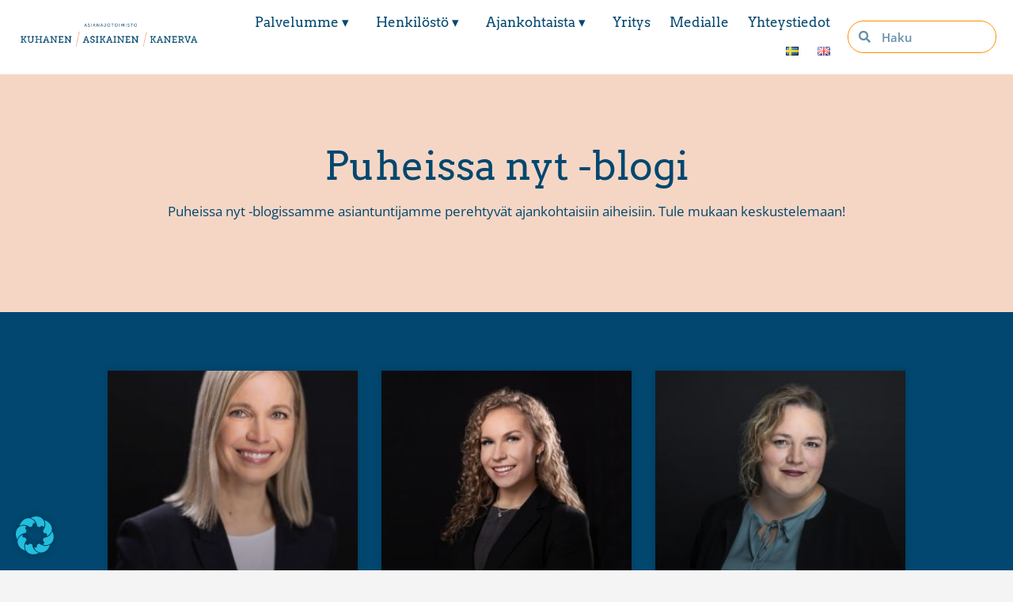

--- FILE ---
content_type: text/html; charset=UTF-8
request_url: https://www.kak-laki.fi/puheissa-nyt-blogi/2/
body_size: 25958
content:
<!DOCTYPE html>
<html lang="fi">
<head>
	<meta charset="UTF-8">
	<meta name='robots' content='index, follow, max-image-preview:large, max-snippet:-1, max-video-preview:-1' />
	<style>img:is([sizes="auto" i], [sizes^="auto," i]) { contain-intrinsic-size: 3000px 1500px }</style>
	<meta name="viewport" content="width=device-width, initial-scale=1">
	<!-- This site is optimized with the Yoast SEO plugin v26.4 - https://yoast.com/wordpress/plugins/seo/ -->
	<title>puheissa nyt blogi - Kuhanen | Asikainen | Kanerva</title>
	<link rel="canonical" href="https://www.kak-laki.fi/puheissa-nyt-blogi/" />
	<meta property="og:locale" content="fi_FI" />
	<meta property="og:type" content="article" />
	<meta property="og:title" content="puheissa nyt blogi - Kuhanen | Asikainen | Kanerva" />
	<meta property="og:description" content="Puheissa nyt -blogi Puheissa nyt -blogissamme asiantuntijamme perehtyvät ajankohtaisiin aiheisiin. Tule mukaan keskustelemaan!" />
	<meta property="og:url" content="https://www.kak-laki.fi/puheissa-nyt-blogi/" />
	<meta property="og:site_name" content="Kuhanen | Asikainen | Kanerva" />
	<meta property="article:publisher" content="https://www.facebook.com/KAKLAKI" />
	<meta property="article:modified_time" content="2025-01-27T11:56:47+00:00" />
	<meta name="twitter:card" content="summary_large_image" />
	<meta name="twitter:site" content="@AAtoimistoKAK" />
	<meta name="twitter:label1" content="Arvioitu lukuaika" />
	<meta name="twitter:data1" content="19 minuuttia" />
	<script type="application/ld+json" class="yoast-schema-graph">{"@context":"https://schema.org","@graph":[{"@type":"WebPage","@id":"https://www.kak-laki.fi/puheissa-nyt-blogi/","url":"https://www.kak-laki.fi/puheissa-nyt-blogi/","name":"puheissa nyt blogi - Kuhanen | Asikainen | Kanerva","isPartOf":{"@id":"https://www.kak-laki.fi/#website"},"datePublished":"2020-02-04T13:08:42+00:00","dateModified":"2025-01-27T11:56:47+00:00","breadcrumb":{"@id":"https://www.kak-laki.fi/puheissa-nyt-blogi/#breadcrumb"},"inLanguage":"fi","potentialAction":[{"@type":"ReadAction","target":["https://www.kak-laki.fi/puheissa-nyt-blogi/"]}]},{"@type":"BreadcrumbList","@id":"https://www.kak-laki.fi/puheissa-nyt-blogi/#breadcrumb","itemListElement":[{"@type":"ListItem","position":1,"name":"Home","item":"https://www.kak-laki.fi/"},{"@type":"ListItem","position":2,"name":"puheissa nyt blogi"}]},{"@type":"WebSite","@id":"https://www.kak-laki.fi/#website","url":"https://www.kak-laki.fi/","name":"Kuhanen | Asikainen | Kanerva","description":"Kumppani kiinteistöalan juridiikkaan","publisher":{"@id":"https://www.kak-laki.fi/#organization"},"potentialAction":[{"@type":"SearchAction","target":{"@type":"EntryPoint","urlTemplate":"https://www.kak-laki.fi/?s={search_term_string}"},"query-input":{"@type":"PropertyValueSpecification","valueRequired":true,"valueName":"search_term_string"}}],"inLanguage":"fi"},{"@type":"Organization","@id":"https://www.kak-laki.fi/#organization","name":"Kuhanen, Asikainen &Kanerva","url":"https://www.kak-laki.fi/","logo":{"@type":"ImageObject","inLanguage":"fi","@id":"https://www.kak-laki.fi/#/schema/logo/image/","url":"https://www.kak-laki.fi/wp-content/uploads/2020/02/KAK-logo-vaaka-4väri.png","contentUrl":"https://www.kak-laki.fi/wp-content/uploads/2020/02/KAK-logo-vaaka-4väri.png","width":2188,"height":659,"caption":"Kuhanen, Asikainen &Kanerva"},"image":{"@id":"https://www.kak-laki.fi/#/schema/logo/image/"},"sameAs":["https://www.facebook.com/KAKLAKI","https://x.com/AAtoimistoKAK","https://www.linkedin.com/company-beta/16153654/"]}]}</script>
	<!-- / Yoast SEO plugin. -->


<link rel="alternate" type="application/rss+xml" title="Kuhanen | Asikainen | Kanerva &raquo; syöte" href="https://www.kak-laki.fi/feed/" />
<link rel="alternate" type="application/rss+xml" title="Kuhanen | Asikainen | Kanerva &raquo; kommenttien syöte" href="https://www.kak-laki.fi/comments/feed/" />
		<style>
			.lazyload,
			.lazyloading {
				max-width: 100%;
			}
		</style>
		<script>
window._wpemojiSettings = {"baseUrl":"https:\/\/s.w.org\/images\/core\/emoji\/16.0.1\/72x72\/","ext":".png","svgUrl":"https:\/\/s.w.org\/images\/core\/emoji\/16.0.1\/svg\/","svgExt":".svg","source":{"concatemoji":"https:\/\/www.kak-laki.fi\/wp-includes\/js\/wp-emoji-release.min.js?ver=6.8.3"}};
/*! This file is auto-generated */
!function(s,n){var o,i,e;function c(e){try{var t={supportTests:e,timestamp:(new Date).valueOf()};sessionStorage.setItem(o,JSON.stringify(t))}catch(e){}}function p(e,t,n){e.clearRect(0,0,e.canvas.width,e.canvas.height),e.fillText(t,0,0);var t=new Uint32Array(e.getImageData(0,0,e.canvas.width,e.canvas.height).data),a=(e.clearRect(0,0,e.canvas.width,e.canvas.height),e.fillText(n,0,0),new Uint32Array(e.getImageData(0,0,e.canvas.width,e.canvas.height).data));return t.every(function(e,t){return e===a[t]})}function u(e,t){e.clearRect(0,0,e.canvas.width,e.canvas.height),e.fillText(t,0,0);for(var n=e.getImageData(16,16,1,1),a=0;a<n.data.length;a++)if(0!==n.data[a])return!1;return!0}function f(e,t,n,a){switch(t){case"flag":return n(e,"\ud83c\udff3\ufe0f\u200d\u26a7\ufe0f","\ud83c\udff3\ufe0f\u200b\u26a7\ufe0f")?!1:!n(e,"\ud83c\udde8\ud83c\uddf6","\ud83c\udde8\u200b\ud83c\uddf6")&&!n(e,"\ud83c\udff4\udb40\udc67\udb40\udc62\udb40\udc65\udb40\udc6e\udb40\udc67\udb40\udc7f","\ud83c\udff4\u200b\udb40\udc67\u200b\udb40\udc62\u200b\udb40\udc65\u200b\udb40\udc6e\u200b\udb40\udc67\u200b\udb40\udc7f");case"emoji":return!a(e,"\ud83e\udedf")}return!1}function g(e,t,n,a){var r="undefined"!=typeof WorkerGlobalScope&&self instanceof WorkerGlobalScope?new OffscreenCanvas(300,150):s.createElement("canvas"),o=r.getContext("2d",{willReadFrequently:!0}),i=(o.textBaseline="top",o.font="600 32px Arial",{});return e.forEach(function(e){i[e]=t(o,e,n,a)}),i}function t(e){var t=s.createElement("script");t.src=e,t.defer=!0,s.head.appendChild(t)}"undefined"!=typeof Promise&&(o="wpEmojiSettingsSupports",i=["flag","emoji"],n.supports={everything:!0,everythingExceptFlag:!0},e=new Promise(function(e){s.addEventListener("DOMContentLoaded",e,{once:!0})}),new Promise(function(t){var n=function(){try{var e=JSON.parse(sessionStorage.getItem(o));if("object"==typeof e&&"number"==typeof e.timestamp&&(new Date).valueOf()<e.timestamp+604800&&"object"==typeof e.supportTests)return e.supportTests}catch(e){}return null}();if(!n){if("undefined"!=typeof Worker&&"undefined"!=typeof OffscreenCanvas&&"undefined"!=typeof URL&&URL.createObjectURL&&"undefined"!=typeof Blob)try{var e="postMessage("+g.toString()+"("+[JSON.stringify(i),f.toString(),p.toString(),u.toString()].join(",")+"));",a=new Blob([e],{type:"text/javascript"}),r=new Worker(URL.createObjectURL(a),{name:"wpTestEmojiSupports"});return void(r.onmessage=function(e){c(n=e.data),r.terminate(),t(n)})}catch(e){}c(n=g(i,f,p,u))}t(n)}).then(function(e){for(var t in e)n.supports[t]=e[t],n.supports.everything=n.supports.everything&&n.supports[t],"flag"!==t&&(n.supports.everythingExceptFlag=n.supports.everythingExceptFlag&&n.supports[t]);n.supports.everythingExceptFlag=n.supports.everythingExceptFlag&&!n.supports.flag,n.DOMReady=!1,n.readyCallback=function(){n.DOMReady=!0}}).then(function(){return e}).then(function(){var e;n.supports.everything||(n.readyCallback(),(e=n.source||{}).concatemoji?t(e.concatemoji):e.wpemoji&&e.twemoji&&(t(e.twemoji),t(e.wpemoji)))}))}((window,document),window._wpemojiSettings);
</script>
<link data-optimized="2" rel="stylesheet" href="https://www.kak-laki.fi/wp-content/litespeed/css/740090d2966909fc314d5d28b9392826.css?ver=01def" />
<style id='wp-emoji-styles-inline-css'>

	img.wp-smiley, img.emoji {
		display: inline !important;
		border: none !important;
		box-shadow: none !important;
		height: 1em !important;
		width: 1em !important;
		margin: 0 0.07em !important;
		vertical-align: -0.1em !important;
		background: none !important;
		padding: 0 !important;
	}
</style>
<style id='classic-theme-styles-inline-css'>
/*! This file is auto-generated */
.wp-block-button__link{color:#fff;background-color:#32373c;border-radius:9999px;box-shadow:none;text-decoration:none;padding:calc(.667em + 2px) calc(1.333em + 2px);font-size:1.125em}.wp-block-file__button{background:#32373c;color:#fff;text-decoration:none}
</style>
<style id='global-styles-inline-css'>
:root{--wp--preset--aspect-ratio--square: 1;--wp--preset--aspect-ratio--4-3: 4/3;--wp--preset--aspect-ratio--3-4: 3/4;--wp--preset--aspect-ratio--3-2: 3/2;--wp--preset--aspect-ratio--2-3: 2/3;--wp--preset--aspect-ratio--16-9: 16/9;--wp--preset--aspect-ratio--9-16: 9/16;--wp--preset--color--black: #000000;--wp--preset--color--cyan-bluish-gray: #abb8c3;--wp--preset--color--white: #ffffff;--wp--preset--color--pale-pink: #f78da7;--wp--preset--color--vivid-red: #cf2e2e;--wp--preset--color--luminous-vivid-orange: #ff6900;--wp--preset--color--luminous-vivid-amber: #fcb900;--wp--preset--color--light-green-cyan: #7bdcb5;--wp--preset--color--vivid-green-cyan: #00d084;--wp--preset--color--pale-cyan-blue: #8ed1fc;--wp--preset--color--vivid-cyan-blue: #0693e3;--wp--preset--color--vivid-purple: #9b51e0;--wp--preset--color--contrast: var(--contrast);--wp--preset--color--contrast-2: var(--contrast-2);--wp--preset--color--contrast-3: var(--contrast-3);--wp--preset--color--base: var(--base);--wp--preset--color--base-2: var(--base-2);--wp--preset--color--base-3: var(--base-3);--wp--preset--color--accent: var(--accent);--wp--preset--gradient--vivid-cyan-blue-to-vivid-purple: linear-gradient(135deg,rgba(6,147,227,1) 0%,rgb(155,81,224) 100%);--wp--preset--gradient--light-green-cyan-to-vivid-green-cyan: linear-gradient(135deg,rgb(122,220,180) 0%,rgb(0,208,130) 100%);--wp--preset--gradient--luminous-vivid-amber-to-luminous-vivid-orange: linear-gradient(135deg,rgba(252,185,0,1) 0%,rgba(255,105,0,1) 100%);--wp--preset--gradient--luminous-vivid-orange-to-vivid-red: linear-gradient(135deg,rgba(255,105,0,1) 0%,rgb(207,46,46) 100%);--wp--preset--gradient--very-light-gray-to-cyan-bluish-gray: linear-gradient(135deg,rgb(238,238,238) 0%,rgb(169,184,195) 100%);--wp--preset--gradient--cool-to-warm-spectrum: linear-gradient(135deg,rgb(74,234,220) 0%,rgb(151,120,209) 20%,rgb(207,42,186) 40%,rgb(238,44,130) 60%,rgb(251,105,98) 80%,rgb(254,248,76) 100%);--wp--preset--gradient--blush-light-purple: linear-gradient(135deg,rgb(255,206,236) 0%,rgb(152,150,240) 100%);--wp--preset--gradient--blush-bordeaux: linear-gradient(135deg,rgb(254,205,165) 0%,rgb(254,45,45) 50%,rgb(107,0,62) 100%);--wp--preset--gradient--luminous-dusk: linear-gradient(135deg,rgb(255,203,112) 0%,rgb(199,81,192) 50%,rgb(65,88,208) 100%);--wp--preset--gradient--pale-ocean: linear-gradient(135deg,rgb(255,245,203) 0%,rgb(182,227,212) 50%,rgb(51,167,181) 100%);--wp--preset--gradient--electric-grass: linear-gradient(135deg,rgb(202,248,128) 0%,rgb(113,206,126) 100%);--wp--preset--gradient--midnight: linear-gradient(135deg,rgb(2,3,129) 0%,rgb(40,116,252) 100%);--wp--preset--font-size--small: 13px;--wp--preset--font-size--medium: 20px;--wp--preset--font-size--large: 36px;--wp--preset--font-size--x-large: 42px;--wp--preset--spacing--20: 0.44rem;--wp--preset--spacing--30: 0.67rem;--wp--preset--spacing--40: 1rem;--wp--preset--spacing--50: 1.5rem;--wp--preset--spacing--60: 2.25rem;--wp--preset--spacing--70: 3.38rem;--wp--preset--spacing--80: 5.06rem;--wp--preset--shadow--natural: 6px 6px 9px rgba(0, 0, 0, 0.2);--wp--preset--shadow--deep: 12px 12px 50px rgba(0, 0, 0, 0.4);--wp--preset--shadow--sharp: 6px 6px 0px rgba(0, 0, 0, 0.2);--wp--preset--shadow--outlined: 6px 6px 0px -3px rgba(255, 255, 255, 1), 6px 6px rgba(0, 0, 0, 1);--wp--preset--shadow--crisp: 6px 6px 0px rgba(0, 0, 0, 1);}:where(.is-layout-flex){gap: 0.5em;}:where(.is-layout-grid){gap: 0.5em;}body .is-layout-flex{display: flex;}.is-layout-flex{flex-wrap: wrap;align-items: center;}.is-layout-flex > :is(*, div){margin: 0;}body .is-layout-grid{display: grid;}.is-layout-grid > :is(*, div){margin: 0;}:where(.wp-block-columns.is-layout-flex){gap: 2em;}:where(.wp-block-columns.is-layout-grid){gap: 2em;}:where(.wp-block-post-template.is-layout-flex){gap: 1.25em;}:where(.wp-block-post-template.is-layout-grid){gap: 1.25em;}.has-black-color{color: var(--wp--preset--color--black) !important;}.has-cyan-bluish-gray-color{color: var(--wp--preset--color--cyan-bluish-gray) !important;}.has-white-color{color: var(--wp--preset--color--white) !important;}.has-pale-pink-color{color: var(--wp--preset--color--pale-pink) !important;}.has-vivid-red-color{color: var(--wp--preset--color--vivid-red) !important;}.has-luminous-vivid-orange-color{color: var(--wp--preset--color--luminous-vivid-orange) !important;}.has-luminous-vivid-amber-color{color: var(--wp--preset--color--luminous-vivid-amber) !important;}.has-light-green-cyan-color{color: var(--wp--preset--color--light-green-cyan) !important;}.has-vivid-green-cyan-color{color: var(--wp--preset--color--vivid-green-cyan) !important;}.has-pale-cyan-blue-color{color: var(--wp--preset--color--pale-cyan-blue) !important;}.has-vivid-cyan-blue-color{color: var(--wp--preset--color--vivid-cyan-blue) !important;}.has-vivid-purple-color{color: var(--wp--preset--color--vivid-purple) !important;}.has-black-background-color{background-color: var(--wp--preset--color--black) !important;}.has-cyan-bluish-gray-background-color{background-color: var(--wp--preset--color--cyan-bluish-gray) !important;}.has-white-background-color{background-color: var(--wp--preset--color--white) !important;}.has-pale-pink-background-color{background-color: var(--wp--preset--color--pale-pink) !important;}.has-vivid-red-background-color{background-color: var(--wp--preset--color--vivid-red) !important;}.has-luminous-vivid-orange-background-color{background-color: var(--wp--preset--color--luminous-vivid-orange) !important;}.has-luminous-vivid-amber-background-color{background-color: var(--wp--preset--color--luminous-vivid-amber) !important;}.has-light-green-cyan-background-color{background-color: var(--wp--preset--color--light-green-cyan) !important;}.has-vivid-green-cyan-background-color{background-color: var(--wp--preset--color--vivid-green-cyan) !important;}.has-pale-cyan-blue-background-color{background-color: var(--wp--preset--color--pale-cyan-blue) !important;}.has-vivid-cyan-blue-background-color{background-color: var(--wp--preset--color--vivid-cyan-blue) !important;}.has-vivid-purple-background-color{background-color: var(--wp--preset--color--vivid-purple) !important;}.has-black-border-color{border-color: var(--wp--preset--color--black) !important;}.has-cyan-bluish-gray-border-color{border-color: var(--wp--preset--color--cyan-bluish-gray) !important;}.has-white-border-color{border-color: var(--wp--preset--color--white) !important;}.has-pale-pink-border-color{border-color: var(--wp--preset--color--pale-pink) !important;}.has-vivid-red-border-color{border-color: var(--wp--preset--color--vivid-red) !important;}.has-luminous-vivid-orange-border-color{border-color: var(--wp--preset--color--luminous-vivid-orange) !important;}.has-luminous-vivid-amber-border-color{border-color: var(--wp--preset--color--luminous-vivid-amber) !important;}.has-light-green-cyan-border-color{border-color: var(--wp--preset--color--light-green-cyan) !important;}.has-vivid-green-cyan-border-color{border-color: var(--wp--preset--color--vivid-green-cyan) !important;}.has-pale-cyan-blue-border-color{border-color: var(--wp--preset--color--pale-cyan-blue) !important;}.has-vivid-cyan-blue-border-color{border-color: var(--wp--preset--color--vivid-cyan-blue) !important;}.has-vivid-purple-border-color{border-color: var(--wp--preset--color--vivid-purple) !important;}.has-vivid-cyan-blue-to-vivid-purple-gradient-background{background: var(--wp--preset--gradient--vivid-cyan-blue-to-vivid-purple) !important;}.has-light-green-cyan-to-vivid-green-cyan-gradient-background{background: var(--wp--preset--gradient--light-green-cyan-to-vivid-green-cyan) !important;}.has-luminous-vivid-amber-to-luminous-vivid-orange-gradient-background{background: var(--wp--preset--gradient--luminous-vivid-amber-to-luminous-vivid-orange) !important;}.has-luminous-vivid-orange-to-vivid-red-gradient-background{background: var(--wp--preset--gradient--luminous-vivid-orange-to-vivid-red) !important;}.has-very-light-gray-to-cyan-bluish-gray-gradient-background{background: var(--wp--preset--gradient--very-light-gray-to-cyan-bluish-gray) !important;}.has-cool-to-warm-spectrum-gradient-background{background: var(--wp--preset--gradient--cool-to-warm-spectrum) !important;}.has-blush-light-purple-gradient-background{background: var(--wp--preset--gradient--blush-light-purple) !important;}.has-blush-bordeaux-gradient-background{background: var(--wp--preset--gradient--blush-bordeaux) !important;}.has-luminous-dusk-gradient-background{background: var(--wp--preset--gradient--luminous-dusk) !important;}.has-pale-ocean-gradient-background{background: var(--wp--preset--gradient--pale-ocean) !important;}.has-electric-grass-gradient-background{background: var(--wp--preset--gradient--electric-grass) !important;}.has-midnight-gradient-background{background: var(--wp--preset--gradient--midnight) !important;}.has-small-font-size{font-size: var(--wp--preset--font-size--small) !important;}.has-medium-font-size{font-size: var(--wp--preset--font-size--medium) !important;}.has-large-font-size{font-size: var(--wp--preset--font-size--large) !important;}.has-x-large-font-size{font-size: var(--wp--preset--font-size--x-large) !important;}
:where(.wp-block-post-template.is-layout-flex){gap: 1.25em;}:where(.wp-block-post-template.is-layout-grid){gap: 1.25em;}
:where(.wp-block-columns.is-layout-flex){gap: 2em;}:where(.wp-block-columns.is-layout-grid){gap: 2em;}
:root :where(.wp-block-pullquote){font-size: 1.5em;line-height: 1.6;}
</style>



<style id='generate-style-inline-css'>
body{background-color:#f4f4f4;color:#222222;}a{color:#1e73be;}a:hover, a:focus, a:active{color:#000000;}.wp-block-group__inner-container{max-width:1200px;margin-left:auto;margin-right:auto;}:root{--contrast:#222222;--contrast-2:#575760;--contrast-3:#b2b2be;--base:#f0f0f0;--base-2:#f7f8f9;--base-3:#ffffff;--accent:#1e73be;}:root .has-contrast-color{color:var(--contrast);}:root .has-contrast-background-color{background-color:var(--contrast);}:root .has-contrast-2-color{color:var(--contrast-2);}:root .has-contrast-2-background-color{background-color:var(--contrast-2);}:root .has-contrast-3-color{color:var(--contrast-3);}:root .has-contrast-3-background-color{background-color:var(--contrast-3);}:root .has-base-color{color:var(--base);}:root .has-base-background-color{background-color:var(--base);}:root .has-base-2-color{color:var(--base-2);}:root .has-base-2-background-color{background-color:var(--base-2);}:root .has-base-3-color{color:var(--base-3);}:root .has-base-3-background-color{background-color:var(--base-3);}:root .has-accent-color{color:var(--accent);}:root .has-accent-background-color{background-color:var(--accent);}body, button, input, select, textarea{font-family:-apple-system, system-ui, BlinkMacSystemFont, "Segoe UI", Helvetica, Arial, sans-serif, "Apple Color Emoji", "Segoe UI Emoji", "Segoe UI Symbol";}body{line-height:1.5;}.entry-content > [class*="wp-block-"]:not(:last-child):not(.wp-block-heading){margin-bottom:1.5em;}.main-navigation .main-nav ul ul li a{font-size:14px;}.sidebar .widget, .footer-widgets .widget{font-size:17px;}@media (max-width:768px){h1{font-size:31px;}h2{font-size:27px;}h3{font-size:24px;}h4{font-size:22px;}h5{font-size:19px;}}.top-bar{background-color:#636363;color:#ffffff;}.top-bar a{color:#ffffff;}.top-bar a:hover{color:#303030;}.site-header{background-color:#ffffff;}.main-title a,.main-title a:hover{color:#222222;}.site-description{color:#757575;}.mobile-menu-control-wrapper .menu-toggle,.mobile-menu-control-wrapper .menu-toggle:hover,.mobile-menu-control-wrapper .menu-toggle:focus,.has-inline-mobile-toggle #site-navigation.toggled{background-color:rgba(0, 0, 0, 0.02);}.main-navigation,.main-navigation ul ul{background-color:#ffffff;}.main-navigation .main-nav ul li a, .main-navigation .menu-toggle, .main-navigation .menu-bar-items{color:#515151;}.main-navigation .main-nav ul li:not([class*="current-menu-"]):hover > a, .main-navigation .main-nav ul li:not([class*="current-menu-"]):focus > a, .main-navigation .main-nav ul li.sfHover:not([class*="current-menu-"]) > a, .main-navigation .menu-bar-item:hover > a, .main-navigation .menu-bar-item.sfHover > a{color:#7a8896;background-color:#ffffff;}button.menu-toggle:hover,button.menu-toggle:focus{color:#515151;}.main-navigation .main-nav ul li[class*="current-menu-"] > a{color:#7a8896;background-color:#ffffff;}.navigation-search input[type="search"],.navigation-search input[type="search"]:active, .navigation-search input[type="search"]:focus, .main-navigation .main-nav ul li.search-item.active > a, .main-navigation .menu-bar-items .search-item.active > a{color:#7a8896;background-color:#ffffff;}.main-navigation ul ul{background-color:#eaeaea;}.main-navigation .main-nav ul ul li a{color:#515151;}.main-navigation .main-nav ul ul li:not([class*="current-menu-"]):hover > a,.main-navigation .main-nav ul ul li:not([class*="current-menu-"]):focus > a, .main-navigation .main-nav ul ul li.sfHover:not([class*="current-menu-"]) > a{color:#7a8896;background-color:#eaeaea;}.main-navigation .main-nav ul ul li[class*="current-menu-"] > a{color:#7a8896;background-color:#eaeaea;}.separate-containers .inside-article, .separate-containers .comments-area, .separate-containers .page-header, .one-container .container, .separate-containers .paging-navigation, .inside-page-header{background-color:#ffffff;}.entry-title a{color:#222222;}.entry-title a:hover{color:#55555e;}.entry-meta{color:#595959;}.sidebar .widget{background-color:#ffffff;}.footer-widgets{background-color:#ffffff;}.footer-widgets .widget-title{color:#000000;}.site-info{color:#ffffff;background-color:#55555e;}.site-info a{color:#ffffff;}.site-info a:hover{color:#d3d3d3;}.footer-bar .widget_nav_menu .current-menu-item a{color:#d3d3d3;}input[type="text"],input[type="email"],input[type="url"],input[type="password"],input[type="search"],input[type="tel"],input[type="number"],textarea,select{color:#666666;background-color:#fafafa;border-color:#cccccc;}input[type="text"]:focus,input[type="email"]:focus,input[type="url"]:focus,input[type="password"]:focus,input[type="search"]:focus,input[type="tel"]:focus,input[type="number"]:focus,textarea:focus,select:focus{color:#666666;background-color:#ffffff;border-color:#bfbfbf;}button,html input[type="button"],input[type="reset"],input[type="submit"],a.button,a.wp-block-button__link:not(.has-background){color:#ffffff;background-color:#009CCC;}button:hover,html input[type="button"]:hover,input[type="reset"]:hover,input[type="submit"]:hover,a.button:hover,button:focus,html input[type="button"]:focus,input[type="reset"]:focus,input[type="submit"]:focus,a.button:focus,a.wp-block-button__link:not(.has-background):active,a.wp-block-button__link:not(.has-background):focus,a.wp-block-button__link:not(.has-background):hover{color:#ffffff;background-color:#ffffff;}a.generate-back-to-top{background-color:rgba( 0,0,0,0.4 );color:#ffffff;}a.generate-back-to-top:hover,a.generate-back-to-top:focus{background-color:rgba( 0,0,0,0.6 );color:#ffffff;}:root{--gp-search-modal-bg-color:var(--base-3);--gp-search-modal-text-color:var(--contrast);--gp-search-modal-overlay-bg-color:rgba(0,0,0,0.2);}@media (max-width:768px){.main-navigation .menu-bar-item:hover > a, .main-navigation .menu-bar-item.sfHover > a{background:none;color:#515151;}}.nav-below-header .main-navigation .inside-navigation.grid-container, .nav-above-header .main-navigation .inside-navigation.grid-container{padding:0px 20px 0px 20px;}.site-main .wp-block-group__inner-container{padding:40px;}.separate-containers .paging-navigation{padding-top:20px;padding-bottom:20px;}.entry-content .alignwide, body:not(.no-sidebar) .entry-content .alignfull{margin-left:-40px;width:calc(100% + 80px);max-width:calc(100% + 80px);}.rtl .menu-item-has-children .dropdown-menu-toggle{padding-left:20px;}.rtl .main-navigation .main-nav ul li.menu-item-has-children > a{padding-right:20px;}@media (max-width:768px){.separate-containers .inside-article, .separate-containers .comments-area, .separate-containers .page-header, .separate-containers .paging-navigation, .one-container .site-content, .inside-page-header{padding:30px;}.site-main .wp-block-group__inner-container{padding:30px;}.inside-top-bar{padding-right:30px;padding-left:30px;}.inside-header{padding-right:30px;padding-left:30px;}.widget-area .widget{padding-top:30px;padding-right:30px;padding-bottom:30px;padding-left:30px;}.footer-widgets-container{padding-top:30px;padding-right:30px;padding-bottom:30px;padding-left:30px;}.inside-site-info{padding-right:30px;padding-left:30px;}.entry-content .alignwide, body:not(.no-sidebar) .entry-content .alignfull{margin-left:-30px;width:calc(100% + 60px);max-width:calc(100% + 60px);}.one-container .site-main .paging-navigation{margin-bottom:20px;}}/* End cached CSS */.is-right-sidebar{width:30%;}.is-left-sidebar{width:30%;}.site-content .content-area{width:100%;}@media (max-width:768px){.main-navigation .menu-toggle,.sidebar-nav-mobile:not(#sticky-placeholder){display:block;}.main-navigation ul,.gen-sidebar-nav,.main-navigation:not(.slideout-navigation):not(.toggled) .main-nav > ul,.has-inline-mobile-toggle #site-navigation .inside-navigation > *:not(.navigation-search):not(.main-nav){display:none;}.nav-align-right .inside-navigation,.nav-align-center .inside-navigation{justify-content:space-between;}.has-inline-mobile-toggle .mobile-menu-control-wrapper{display:flex;flex-wrap:wrap;}.has-inline-mobile-toggle .inside-header{flex-direction:row;text-align:left;flex-wrap:wrap;}.has-inline-mobile-toggle .header-widget,.has-inline-mobile-toggle #site-navigation{flex-basis:100%;}.nav-float-left .has-inline-mobile-toggle #site-navigation{order:10;}}
.elementor-template-full-width .site-content{display:block;}
</style>



















<script src="https://www.kak-laki.fi/wp-includes/js/jquery/jquery.min.js?ver=3.7.1" id="jquery-core-js"></script>
<script data-optimized="1" src="https://www.kak-laki.fi/wp-content/litespeed/js/db470e3c06d7af65fdc43f3b5f1831c7.js?ver=7e8ca" id="jquery-migrate-js"></script>
<script data-no-optimize="1" data-no-minify="1" data-cfasync="false" src="https://www.kak-laki.fi/wp-content/cache/borlabs-cookie/1/borlabs-cookie-config-fi.json.js?ver=3.3.19-46" id="borlabs-cookie-config-js"></script>
<link rel="https://api.w.org/" href="https://www.kak-laki.fi/wp-json/" /><link rel="alternate" title="JSON" type="application/json" href="https://www.kak-laki.fi/wp-json/wp/v2/pages/7977" /><link rel="EditURI" type="application/rsd+xml" title="RSD" href="https://www.kak-laki.fi/xmlrpc.php?rsd" />
<meta name="generator" content="WordPress 6.8.3" />
<link rel='shortlink' href='https://www.kak-laki.fi/?p=7977' />
<link rel="alternate" title="oEmbed (JSON)" type="application/json+oembed" href="https://www.kak-laki.fi/wp-json/oembed/1.0/embed?url=https%3A%2F%2Fwww.kak-laki.fi%2Fpuheissa-nyt-blogi%2F&#038;lang=fi" />
<link rel="alternate" title="oEmbed (XML)" type="text/xml+oembed" href="https://www.kak-laki.fi/wp-json/oembed/1.0/embed?url=https%3A%2F%2Fwww.kak-laki.fi%2Fpuheissa-nyt-blogi%2F&#038;format=xml&#038;lang=fi" />
<!-- Google Tag Manager -->
<script data-borlabs-cookie-script-blocker-id='google-tag-manager' type='text/template'>(function(w,d,s,l,i){w[l]=w[l]||[];w[l].push({'gtm.start':
new Date().getTime(),event:'gtm.js'});var f=d.getElementsByTagName(s)[0],
j=d.createElement(s),dl=l!='dataLayer'?'&l='+l:'';j.async=true;j.src=
'https://www.googletagmanager.com/gtm.js?id='+i+dl;f.parentNode.insertBefore(j,f);
})(window,document,'script','dataLayer','GTM-T8MM7N9');</script>
<!-- End Google Tag Manager -->
<!-- Global site tag (gtag.js) - Google Analytics -->
<script async src="https://www.googletagmanager.com/gtag/js?id=UA-130666312-1"></script>
<script>
  window.dataLayer = window.dataLayer || [];
  function gtag(){dataLayer.push(arguments);}
  gtag('js', new Date());

  gtag('config', 'UA-130666312-1');
gtag('config', 'AW-866388071');
</script>

<!-- Global site tag (gtag.js) - Google Ads: 860804695 -->
<script async src="https://www.googletagmanager.com/gtag/js?id=AW-860804695"></script>
<script>
  window.dataLayer = window.dataLayer || [];
  function gtag(){dataLayer.push(arguments);}
  gtag('js', new Date());
 
  gtag('config', 'AW-860804695');
</script>

<!-- Facebook Pixel Code -->
<script>
  !function(f,b,e,v,n,t,s)
  {if(f.fbq)return;n=f.fbq=function(){n.callMethod?
  n.callMethod.apply(n,arguments):n.queue.push(arguments)};
  if(!f._fbq)f._fbq=n;n.push=n;n.loaded=!0;n.version='2.0';
  n.queue=[];t=b.createElement(e);t.async=!0;
  t.src=v;s=b.getElementsByTagName(e)[0];
  s.parentNode.insertBefore(t,s)}(window, document,'script',
  'https://connect.facebook.net/en_US/fbevents.js');
  fbq('init', '413638299571737');
  fbq('track', 'PageView');
</script>
<noscript><img height="1" width="1" style="display:none"
  src="https://www.facebook.com/tr?id=413638299571737&ev=PageView&noscript=1"
/></noscript>
<!-- End Facebook Pixel Code -->

<!-- Meta Pixel Code -->
<script>
!function(f,b,e,v,n,t,s)
{if(f.fbq)return;n=f.fbq=function(){n.callMethod?
n.callMethod.apply(n,arguments):n.queue.push(arguments)};
if(!f._fbq)f._fbq=n;n.push=n;n.loaded=!0;n.version='2.0';
n.queue=[];t=b.createElement(e);t.async=!0;
t.src=v;s=b.getElementsByTagName(e)[0];
s.parentNode.insertBefore(t,s)}(window, document,'script',
'https://connect.facebook.net/en_US/fbevents.js');
fbq('init', '438986980987047');
fbq('track', 'PageView');
</script>
<noscript><img height="1" width="1" style="display:none"
src="https://www.facebook.com/tr?id=438986980987047&ev=PageView&noscript=1"
/></noscript>
<!-- End Meta Pixel Code -->		<script>
			document.documentElement.className = document.documentElement.className.replace('no-js', 'js');
		</script>
				<style>
			.no-js img.lazyload {
				display: none;
			}

			figure.wp-block-image img.lazyloading {
				min-width: 150px;
			}

			.lazyload,
			.lazyloading {
				--smush-placeholder-width: 100px;
				--smush-placeholder-aspect-ratio: 1/1;
				width: var(--smush-image-width, var(--smush-placeholder-width)) !important;
				aspect-ratio: var(--smush-image-aspect-ratio, var(--smush-placeholder-aspect-ratio)) !important;
			}

						.lazyload, .lazyloading {
				opacity: 0;
			}

			.lazyloaded {
				opacity: 1;
				transition: opacity 400ms;
				transition-delay: 0ms;
			}

					</style>
		<meta name="generator" content="Elementor 3.33.1; features: additional_custom_breakpoints; settings: css_print_method-external, google_font-enabled, font_display-auto">
<script data-borlabs-cookie-script-blocker-ignore>
	window.dataLayer = window.dataLayer || [];
	if (typeof gtag !== 'function') { function gtag(){dataLayer.push(arguments);} }
	if ('1' === '1') {
		gtag('consent', 'default', {
			'ad_storage': 'denied',
			'ad_user_data': 'denied',
			'ad_personalization': 'denied',
			'analytics_storage': 'denied',
			'functionality_storage': 'denied',
			'personalization_storage': 'denied',
			'security_storage': 'denied',
			'wait_for_update': 500,
		});
		gtag('set', 'ads_data_redaction', true);
	}
	
	if('0' === '1') {
		var url = new URL(window.location.href);
				
		if ((url.searchParams.has('gtm_debug') && url.searchParams.get('gtm_debug') !== '') || document.cookie.indexOf('__TAG_ASSISTANT=') !== -1 || document.documentElement.hasAttribute('data-tag-assistant-present')) {
			(function(w,d,s,l,i){w[l]=w[l]||[];w[l].push({"gtm.start":
new Date().getTime(),event:"gtm.js"});var f=d.getElementsByTagName(s)[0],
j=d.createElement(s),dl=l!="dataLayer"?"&l="+l:"";j.async=true;j.src=
"https://www.googletagmanager.com/gtm.js?id="+i+dl;f.parentNode.insertBefore(j,f);
})(window,document,"script","dataLayer","GTM-T8MM7N9");
		} else {
			(function(w,d,s,l,i){w[l]=w[l]||[];w[l].push({"gtm.start":
new Date().getTime(),event:"gtm.js"});var f=d.getElementsByTagName(s)[0],
j=d.createElement(s),dl=l!="dataLayer"?"&l="+l:"";j.async=true;j.src=
"https://www.kak-laki.fi/wp-content/uploads/borlabs-cookie/"+i+'.js';f.parentNode.insertBefore(j,f);
})(window,document,"script","dataLayer","GTM-T8MM7N9");
		}
  	}
  	
	(function () {
		var serviceGroupActive = function (serviceGroup) {
			if (typeof(BorlabsCookie.ServiceGroups.serviceGroups[serviceGroup]) === 'undefined') {
				return false;
			}

			if (typeof(BorlabsCookie.Cookie.getPluginCookie().consents[serviceGroup]) === 'undefined') {
				return false;
			}
			var consents = BorlabsCookie.Cookie.getPluginCookie().consents[serviceGroup];
			for (var service of BorlabsCookie.ServiceGroups.serviceGroups[serviceGroup].serviceIds) {
				if (!consents.includes(service)) {
					return false;
				}
			}
			return true;
		}
		var borlabsCookieConsentChangeHandler = function () {
			window.dataLayer = window.dataLayer || [];
			if (typeof gtag !== 'function') { function gtag(){dataLayer.push(arguments);} }
			
			if ('1' === '1') {
				gtag('consent', 'update', {
					'ad_storage': serviceGroupActive('marketing') === true ? 'granted' : 'denied',
					'ad_user_data': serviceGroupActive('marketing') === true ? 'granted' : 'denied',
					'ad_personalization': serviceGroupActive('marketing') === true ? 'granted' : 'denied',
					'analytics_storage': serviceGroupActive('statistics') === true ? 'granted' : 'denied',
					'functionality_storage': serviceGroupActive('statistics') === true ? 'granted' : 'denied',
					'personalization_storage': serviceGroupActive('marketing') === true ? 'granted' : 'denied',
					'security_storage': serviceGroupActive('statistics') === true ? 'granted' : 'denied',
				});
			}
			
			var consents = BorlabsCookie.Cookie.getPluginCookie().consents;
			for (var serviceGroup in consents) {
				for (var service of consents[serviceGroup]) {
					if (!window.BorlabsCookieGtmPackageSentEvents.includes(service) && service !== 'borlabs-cookie') {
						window.dataLayer.push({
							event: 'borlabs-cookie-opt-in-'+service,
						});
						window.BorlabsCookieGtmPackageSentEvents.push(service);
					}
				}
			}
		};
		window.BorlabsCookieGtmPackageSentEvents = [];
		document.addEventListener('borlabs-cookie-consent-saved', borlabsCookieConsentChangeHandler);
		document.addEventListener('borlabs-cookie-handle-unblock', borlabsCookieConsentChangeHandler);
	})();
</script>			<style>
				.e-con.e-parent:nth-of-type(n+4):not(.e-lazyloaded):not(.e-no-lazyload),
				.e-con.e-parent:nth-of-type(n+4):not(.e-lazyloaded):not(.e-no-lazyload) * {
					background-image: none !important;
				}
				@media screen and (max-height: 1024px) {
					.e-con.e-parent:nth-of-type(n+3):not(.e-lazyloaded):not(.e-no-lazyload),
					.e-con.e-parent:nth-of-type(n+3):not(.e-lazyloaded):not(.e-no-lazyload) * {
						background-image: none !important;
					}
				}
				@media screen and (max-height: 640px) {
					.e-con.e-parent:nth-of-type(n+2):not(.e-lazyloaded):not(.e-no-lazyload),
					.e-con.e-parent:nth-of-type(n+2):not(.e-lazyloaded):not(.e-no-lazyload) * {
						background-image: none !important;
					}
				}
			</style>
			<link rel="icon" href="https://www.kak-laki.fi/wp-content/uploads/2020/02/KAK-logo-pysty-4väri-150x150.png" sizes="32x32" />
<link rel="icon" href="https://www.kak-laki.fi/wp-content/uploads/2020/02/KAK-logo-pysty-4väri-700x700.png" sizes="192x192" />
<link rel="apple-touch-icon" href="https://www.kak-laki.fi/wp-content/uploads/2020/02/KAK-logo-pysty-4väri-700x700.png" />
<meta name="msapplication-TileImage" content="https://www.kak-laki.fi/wp-content/uploads/2020/02/KAK-logo-pysty-4väri-700x700.png" />
		<style id="wp-custom-css">
			.copyright-bar {
      display: none;
}

a.wp-block-button__link {
    color: white;
}

button, 
input[type="button"], 
input[type="reset"], 
input[type="submit"], 
a.button, 
a.btn, 
.wp-block-button__link {
    border-radius: 0px !important;
}		</style>
		</head>

<body data-rsssl=1 class="wp-singular page-template page-template-elementor_header_footer page page-id-7977 wp-custom-logo wp-embed-responsive paged-2 page-paged-2 wp-theme-generatepress no-sidebar nav-float-right separate-containers header-aligned-left dropdown-hover elementor-default elementor-template-full-width elementor-kit-8111 elementor-page elementor-page-7977 full-width-content" itemtype="https://schema.org/WebPage" itemscope>
	<!-- Google Tag Manager (noscript) -->
<noscript><iframe data-src="https://www.googletagmanager.com/ns.html?id=GTM-T8MM7N9"
height="0" width="0" style="display:none;visibility:hidden" src="[data-uri]" class="lazyload" data-load-mode="1"></iframe></noscript>
<!-- End Google Tag Manager (noscript) --><a class="screen-reader-text skip-link" href="#content" title="Siirry sisältöön">Siirry sisältöön</a>		<header data-elementor-type="header" data-elementor-id="10241" class="elementor elementor-10241 elementor-location-header" data-elementor-post-type="elementor_library">
					<section class="elementor-section elementor-top-section elementor-element elementor-element-20237b03 elementor-section-full_width elementor-section-height-default elementor-section-height-default" data-id="20237b03" data-element_type="section" data-settings="{&quot;background_background&quot;:&quot;classic&quot;,&quot;sticky&quot;:&quot;top&quot;,&quot;sticky_on&quot;:[&quot;desktop&quot;,&quot;tablet&quot;,&quot;mobile&quot;],&quot;sticky_offset&quot;:0,&quot;sticky_effects_offset&quot;:0,&quot;sticky_anchor_link_offset&quot;:0}">
						<div class="elementor-container elementor-column-gap-default">
					<div class="elementor-column elementor-col-33 elementor-top-column elementor-element elementor-element-3488d1f6" data-id="3488d1f6" data-element_type="column">
			<div class="elementor-widget-wrap elementor-element-populated">
						<div class="elementor-element elementor-element-2b665e9 elementor-widget elementor-widget-theme-site-logo elementor-widget-image" data-id="2b665e9" data-element_type="widget" data-widget_type="theme-site-logo.default">
				<div class="elementor-widget-container">
											<a href="https://www.kak-laki.fi">
			<img width="2188" height="659" data-src="https://www.kak-laki.fi/wp-content/uploads/2020/02/KAK-logo-vaaka-4väri.png" class="attachment-full size-full wp-image-15058 lazyload" alt="" data-srcset="https://www.kak-laki.fi/wp-content/uploads/2020/02/KAK-logo-vaaka-4väri.png 2188w, https://www.kak-laki.fi/wp-content/uploads/2020/02/KAK-logo-vaaka-4väri-300x90.png 300w, https://www.kak-laki.fi/wp-content/uploads/2020/02/KAK-logo-vaaka-4väri-1024x308.png 1024w, https://www.kak-laki.fi/wp-content/uploads/2020/02/KAK-logo-vaaka-4väri-768x231.png 768w, https://www.kak-laki.fi/wp-content/uploads/2020/02/KAK-logo-vaaka-4väri-1536x463.png 1536w, https://www.kak-laki.fi/wp-content/uploads/2020/02/KAK-logo-vaaka-4väri-2048x617.png 2048w" data-sizes="(max-width: 2188px) 100vw, 2188px" src="[data-uri]" style="--smush-placeholder-width: 2188px; --smush-placeholder-aspect-ratio: 2188/659;" />				</a>
											</div>
				</div>
					</div>
		</div>
				<div class="elementor-column elementor-col-33 elementor-top-column elementor-element elementor-element-56daa6b0" data-id="56daa6b0" data-element_type="column">
			<div class="elementor-widget-wrap elementor-element-populated">
						<div class="elementor-element elementor-element-3de52c6b elementor-nav-menu__align-end elementor-nav-menu--stretch elementor-nav-menu--dropdown-tablet elementor-nav-menu__text-align-aside elementor-nav-menu--toggle elementor-nav-menu--burger elementor-widget elementor-widget-nav-menu" data-id="3de52c6b" data-element_type="widget" data-settings="{&quot;full_width&quot;:&quot;stretch&quot;,&quot;submenu_icon&quot;:{&quot;value&quot;:&quot;&lt;i class=\&quot;\&quot; aria-hidden=\&quot;true\&quot;&gt;&lt;\/i&gt;&quot;,&quot;library&quot;:&quot;&quot;},&quot;layout&quot;:&quot;horizontal&quot;,&quot;toggle&quot;:&quot;burger&quot;}" data-widget_type="nav-menu.default">
				<div class="elementor-widget-container">
								<nav aria-label="Menu" class="elementor-nav-menu--main elementor-nav-menu__container elementor-nav-menu--layout-horizontal e--pointer-none">
				<ul id="menu-1-3de52c6b" class="elementor-nav-menu"><li class="menu-item menu-item-type-custom menu-item-object-custom menu-item-has-children menu-item-1383"><a class="elementor-item">Palvelumme ▾</a>
<ul class="sub-menu elementor-nav-menu--dropdown">
	<li class="menu-item menu-item-type-custom menu-item-object-custom menu-item-has-children menu-item-14951"><a class="elementor-sub-item">Kiinteistöliiketoiminta</a>
	<ul class="sub-menu elementor-nav-menu--dropdown">
		<li class="menu-item menu-item-type-post_type menu-item-object-page menu-item-14953"><a href="https://www.kak-laki.fi/isannointi/" class="elementor-sub-item">Isännöinti</a></li>
		<li class="menu-item menu-item-type-post_type menu-item-object-page menu-item-15317"><a href="https://www.kak-laki.fi/kiinteistokauppa/" class="elementor-sub-item">Kiinteistökauppa</a></li>
		<li class="menu-item menu-item-type-post_type menu-item-object-page menu-item-15320"><a href="https://www.kak-laki.fi/kiinteistoosakeyhtiot/" class="elementor-sub-item">Kiinteistöosakeyhtiöt</a></li>
	</ul>
</li>
	<li class="menu-item menu-item-type-custom menu-item-object-custom menu-item-has-children menu-item-14954"><a class="elementor-sub-item">Asumisen juridiikka</a>
	<ul class="sub-menu elementor-nav-menu--dropdown">
		<li class="menu-item menu-item-type-post_type menu-item-object-page menu-item-14957"><a href="https://www.kak-laki.fi/asunto-osakeyhtiot/" class="elementor-sub-item">Asunto-osakeyhtiöt</a></li>
		<li class="menu-item menu-item-type-post_type menu-item-object-page menu-item-14959"><a href="https://www.kak-laki.fi/asunto-ja-kiinteistokauppariita/" class="elementor-sub-item">Asuntokauppariita ja kiinteistökauppariita</a></li>
		<li class="menu-item menu-item-type-post_type menu-item-object-page menu-item-14960"><a href="https://www.kak-laki.fi/asuntokauppa/" class="elementor-sub-item">Asuntokauppa</a></li>
		<li class="menu-item menu-item-type-post_type menu-item-object-page menu-item-14962"><a href="https://www.kak-laki.fi/asuntosijoittaminen-ja-vuokraus/" class="elementor-sub-item">Asuntosijoittaminen- ja vuokraus</a></li>
		<li class="menu-item menu-item-type-post_type menu-item-object-page menu-item-14964"><a href="https://www.kak-laki.fi/pientaloasuminen/" class="elementor-sub-item">Pientaloasuminen ja osakkaat</a></li>
	</ul>
</li>
	<li class="menu-item menu-item-type-custom menu-item-object-custom menu-item-has-children menu-item-14966"><a class="elementor-sub-item">Rakentaminen</a>
	<ul class="sub-menu elementor-nav-menu--dropdown">
		<li class="menu-item menu-item-type-post_type menu-item-object-page menu-item-14968"><a href="https://www.kak-laki.fi/rakennusriidat/" class="elementor-sub-item">Rakennusriidat</a></li>
		<li class="menu-item menu-item-type-post_type menu-item-object-page menu-item-14969"><a href="https://www.kak-laki.fi/ymparistooikeus/" class="elementor-sub-item">Ympäristöoikeus</a></li>
		<li class="menu-item menu-item-type-post_type menu-item-object-page menu-item-14970"><a href="https://www.kak-laki.fi/muut-rakentamisen-juridiset-palvelut/" class="elementor-sub-item">Muut rakentamisen juridiset palvelut</a></li>
	</ul>
</li>
	<li class="menu-item menu-item-type-post_type menu-item-object-page menu-item-has-children menu-item-10904"><a href="https://www.kak-laki.fi/palvelupaketit/" class="elementor-sub-item">Palvelupaketit</a>
	<ul class="sub-menu elementor-nav-menu--dropdown">
		<li class="menu-item menu-item-type-post_type menu-item-object-page menu-item-14972"><a href="https://www.kak-laki.fi/palvelupaketit/tietosuoja-taloyhtioissa-yrityksissa/" class="elementor-sub-item">Tietosuoja-asiat</a></li>
		<li class="menu-item menu-item-type-post_type menu-item-object-page menu-item-14973"><a href="https://www.kak-laki.fi/palvelupaketit/tyosuhdeasiat-ja-tyosuhteiden-hoito/" class="elementor-sub-item">Työsuhdeasia</a></li>
		<li class="menu-item menu-item-type-post_type menu-item-object-page menu-item-14971"><a href="https://www.kak-laki.fi/palvelupaketit/purkava-uusrakentaminen/" class="elementor-sub-item">Vaativat rakennusprojektit</a></li>
		<li class="menu-item menu-item-type-post_type menu-item-object-page menu-item-14974"><a href="https://www.kak-laki.fi/palvelupaketit/vuokrasuhteet/" class="elementor-sub-item">Vuokrasuhteet</a></li>
	</ul>
</li>
</ul>
</li>
<li class="menu-item menu-item-type-post_type menu-item-object-page menu-item-has-children menu-item-335"><a href="https://www.kak-laki.fi/henkilosto/" class="elementor-item">Henkilöstö ▾</a>
<ul class="sub-menu elementor-nav-menu--dropdown">
	<li class="menu-item menu-item-type-post_type menu-item-object-page menu-item-4500"><a href="https://www.kak-laki.fi/helsinki/" class="elementor-sub-item">Helsinki</a></li>
	<li class="menu-item menu-item-type-post_type menu-item-object-page menu-item-4499"><a href="https://www.kak-laki.fi/tampere/" class="elementor-sub-item">Tampere</a></li>
</ul>
</li>
<li class="menu-item menu-item-type-custom menu-item-object-custom current-menu-ancestor current-menu-parent menu-item-has-children menu-item-8219"><a class="elementor-item">Ajankohtaista ▾</a>
<ul class="sub-menu elementor-nav-menu--dropdown">
	<li class="menu-item menu-item-type-post_type menu-item-object-page menu-item-8149"><a href="https://www.kak-laki.fi/ajankohtaista-alalla/" class="elementor-sub-item">Ajankohtaista alalla</a></li>
	<li class="menu-item menu-item-type-post_type menu-item-object-page menu-item-8150"><a href="https://www.kak-laki.fi/oikeuskaytannossa-ajankohtaista/" class="elementor-sub-item">Ajankohtaista oikeuskäytännössä</a></li>
	<li class="menu-item menu-item-type-post_type menu-item-object-page menu-item-8151"><a href="https://www.kak-laki.fi/ajankohtaista-toimistolta/" class="elementor-sub-item">Ajankohtaista toimistoltamme</a></li>
	<li class="menu-item menu-item-type-post_type menu-item-object-page current-menu-item page_item page-item-7977 current_page_item menu-item-8148"><a href="https://www.kak-laki.fi/puheissa-nyt-blogi/" aria-current="page" class="elementor-sub-item elementor-item-active">Puheissa nyt blogi</a></li>
	<li class="menu-item menu-item-type-custom menu-item-object-custom menu-item-has-children menu-item-10768"><a class="elementor-sub-item">Julkaisut ▾</a>
	<ul class="sub-menu elementor-nav-menu--dropdown">
		<li class="menu-item menu-item-type-post_type menu-item-object-page menu-item-10770"><a href="https://www.kak-laki.fi/ajankohtaista-kiinteistojuridiikassa-julkaisut/" class="elementor-sub-item">Ajankohtaista kiinteistöjuridiikassa -julkaisut</a></li>
		<li class="menu-item menu-item-type-post_type menu-item-object-page menu-item-10771"><a href="https://www.kak-laki.fi/kirjalistatuotantoa/" class="elementor-sub-item">Kirjallista tuotantoa</a></li>
		<li class="menu-item menu-item-type-post_type menu-item-object-page menu-item-10773"><a href="https://www.kak-laki.fi/vuodennuoritaiteilija/" class="elementor-sub-item">Vuoden nuori taiteilija</a></li>
	</ul>
</li>
	<li class="menu-item menu-item-type-post_type menu-item-object-page menu-item-10772"><a href="https://www.kak-laki.fi/uutiskirjeemme/" class="elementor-sub-item">Uutiskirjeemme</a></li>
</ul>
</li>
<li class="menu-item menu-item-type-post_type menu-item-object-page menu-item-15068"><a href="https://www.kak-laki.fi/asianajotoimistomme/" class="elementor-item">Yritys</a></li>
<li class="menu-item menu-item-type-post_type menu-item-object-page menu-item-20055"><a href="https://www.kak-laki.fi/medialle/" class="elementor-item">Medialle</a></li>
<li class="menu-item menu-item-type-post_type menu-item-object-page menu-item-1221"><a href="https://www.kak-laki.fi/yhteystiedot/" class="elementor-item">Yhteystiedot</a></li>
<li class="lang-item lang-item-289 lang-item-sv no-translation lang-item-first menu-item menu-item-type-custom menu-item-object-custom menu-item-11134-sv"><a href="https://www.kak-laki.fi/sv/" hreflang="sv-SE" lang="sv-SE" class="elementor-item"><img src="[data-uri]" alt="Svenska" width="16" height="11" style="width: 16px; height: 11px;" /></a></li>
<li class="lang-item lang-item-285 lang-item-en no-translation menu-item menu-item-type-custom menu-item-object-custom menu-item-11134-en"><a href="https://www.kak-laki.fi/en/" hreflang="en-US" lang="en-US" class="elementor-item"><img src="[data-uri]" alt="English" width="16" height="11" style="width: 16px; height: 11px;" /></a></li>
</ul>			</nav>
					<div class="elementor-menu-toggle" role="button" tabindex="0" aria-label="Menu Toggle" aria-expanded="false">
			<i aria-hidden="true" role="presentation" class="elementor-menu-toggle__icon--open eicon-menu-bar"></i><i aria-hidden="true" role="presentation" class="elementor-menu-toggle__icon--close eicon-close"></i>		</div>
					<nav class="elementor-nav-menu--dropdown elementor-nav-menu__container" aria-hidden="true">
				<ul id="menu-2-3de52c6b" class="elementor-nav-menu"><li class="menu-item menu-item-type-custom menu-item-object-custom menu-item-has-children menu-item-1383"><a class="elementor-item" tabindex="-1">Palvelumme ▾</a>
<ul class="sub-menu elementor-nav-menu--dropdown">
	<li class="menu-item menu-item-type-custom menu-item-object-custom menu-item-has-children menu-item-14951"><a class="elementor-sub-item" tabindex="-1">Kiinteistöliiketoiminta</a>
	<ul class="sub-menu elementor-nav-menu--dropdown">
		<li class="menu-item menu-item-type-post_type menu-item-object-page menu-item-14953"><a href="https://www.kak-laki.fi/isannointi/" class="elementor-sub-item" tabindex="-1">Isännöinti</a></li>
		<li class="menu-item menu-item-type-post_type menu-item-object-page menu-item-15317"><a href="https://www.kak-laki.fi/kiinteistokauppa/" class="elementor-sub-item" tabindex="-1">Kiinteistökauppa</a></li>
		<li class="menu-item menu-item-type-post_type menu-item-object-page menu-item-15320"><a href="https://www.kak-laki.fi/kiinteistoosakeyhtiot/" class="elementor-sub-item" tabindex="-1">Kiinteistöosakeyhtiöt</a></li>
	</ul>
</li>
	<li class="menu-item menu-item-type-custom menu-item-object-custom menu-item-has-children menu-item-14954"><a class="elementor-sub-item" tabindex="-1">Asumisen juridiikka</a>
	<ul class="sub-menu elementor-nav-menu--dropdown">
		<li class="menu-item menu-item-type-post_type menu-item-object-page menu-item-14957"><a href="https://www.kak-laki.fi/asunto-osakeyhtiot/" class="elementor-sub-item" tabindex="-1">Asunto-osakeyhtiöt</a></li>
		<li class="menu-item menu-item-type-post_type menu-item-object-page menu-item-14959"><a href="https://www.kak-laki.fi/asunto-ja-kiinteistokauppariita/" class="elementor-sub-item" tabindex="-1">Asuntokauppariita ja kiinteistökauppariita</a></li>
		<li class="menu-item menu-item-type-post_type menu-item-object-page menu-item-14960"><a href="https://www.kak-laki.fi/asuntokauppa/" class="elementor-sub-item" tabindex="-1">Asuntokauppa</a></li>
		<li class="menu-item menu-item-type-post_type menu-item-object-page menu-item-14962"><a href="https://www.kak-laki.fi/asuntosijoittaminen-ja-vuokraus/" class="elementor-sub-item" tabindex="-1">Asuntosijoittaminen- ja vuokraus</a></li>
		<li class="menu-item menu-item-type-post_type menu-item-object-page menu-item-14964"><a href="https://www.kak-laki.fi/pientaloasuminen/" class="elementor-sub-item" tabindex="-1">Pientaloasuminen ja osakkaat</a></li>
	</ul>
</li>
	<li class="menu-item menu-item-type-custom menu-item-object-custom menu-item-has-children menu-item-14966"><a class="elementor-sub-item" tabindex="-1">Rakentaminen</a>
	<ul class="sub-menu elementor-nav-menu--dropdown">
		<li class="menu-item menu-item-type-post_type menu-item-object-page menu-item-14968"><a href="https://www.kak-laki.fi/rakennusriidat/" class="elementor-sub-item" tabindex="-1">Rakennusriidat</a></li>
		<li class="menu-item menu-item-type-post_type menu-item-object-page menu-item-14969"><a href="https://www.kak-laki.fi/ymparistooikeus/" class="elementor-sub-item" tabindex="-1">Ympäristöoikeus</a></li>
		<li class="menu-item menu-item-type-post_type menu-item-object-page menu-item-14970"><a href="https://www.kak-laki.fi/muut-rakentamisen-juridiset-palvelut/" class="elementor-sub-item" tabindex="-1">Muut rakentamisen juridiset palvelut</a></li>
	</ul>
</li>
	<li class="menu-item menu-item-type-post_type menu-item-object-page menu-item-has-children menu-item-10904"><a href="https://www.kak-laki.fi/palvelupaketit/" class="elementor-sub-item" tabindex="-1">Palvelupaketit</a>
	<ul class="sub-menu elementor-nav-menu--dropdown">
		<li class="menu-item menu-item-type-post_type menu-item-object-page menu-item-14972"><a href="https://www.kak-laki.fi/palvelupaketit/tietosuoja-taloyhtioissa-yrityksissa/" class="elementor-sub-item" tabindex="-1">Tietosuoja-asiat</a></li>
		<li class="menu-item menu-item-type-post_type menu-item-object-page menu-item-14973"><a href="https://www.kak-laki.fi/palvelupaketit/tyosuhdeasiat-ja-tyosuhteiden-hoito/" class="elementor-sub-item" tabindex="-1">Työsuhdeasia</a></li>
		<li class="menu-item menu-item-type-post_type menu-item-object-page menu-item-14971"><a href="https://www.kak-laki.fi/palvelupaketit/purkava-uusrakentaminen/" class="elementor-sub-item" tabindex="-1">Vaativat rakennusprojektit</a></li>
		<li class="menu-item menu-item-type-post_type menu-item-object-page menu-item-14974"><a href="https://www.kak-laki.fi/palvelupaketit/vuokrasuhteet/" class="elementor-sub-item" tabindex="-1">Vuokrasuhteet</a></li>
	</ul>
</li>
</ul>
</li>
<li class="menu-item menu-item-type-post_type menu-item-object-page menu-item-has-children menu-item-335"><a href="https://www.kak-laki.fi/henkilosto/" class="elementor-item" tabindex="-1">Henkilöstö ▾</a>
<ul class="sub-menu elementor-nav-menu--dropdown">
	<li class="menu-item menu-item-type-post_type menu-item-object-page menu-item-4500"><a href="https://www.kak-laki.fi/helsinki/" class="elementor-sub-item" tabindex="-1">Helsinki</a></li>
	<li class="menu-item menu-item-type-post_type menu-item-object-page menu-item-4499"><a href="https://www.kak-laki.fi/tampere/" class="elementor-sub-item" tabindex="-1">Tampere</a></li>
</ul>
</li>
<li class="menu-item menu-item-type-custom menu-item-object-custom current-menu-ancestor current-menu-parent menu-item-has-children menu-item-8219"><a class="elementor-item" tabindex="-1">Ajankohtaista ▾</a>
<ul class="sub-menu elementor-nav-menu--dropdown">
	<li class="menu-item menu-item-type-post_type menu-item-object-page menu-item-8149"><a href="https://www.kak-laki.fi/ajankohtaista-alalla/" class="elementor-sub-item" tabindex="-1">Ajankohtaista alalla</a></li>
	<li class="menu-item menu-item-type-post_type menu-item-object-page menu-item-8150"><a href="https://www.kak-laki.fi/oikeuskaytannossa-ajankohtaista/" class="elementor-sub-item" tabindex="-1">Ajankohtaista oikeuskäytännössä</a></li>
	<li class="menu-item menu-item-type-post_type menu-item-object-page menu-item-8151"><a href="https://www.kak-laki.fi/ajankohtaista-toimistolta/" class="elementor-sub-item" tabindex="-1">Ajankohtaista toimistoltamme</a></li>
	<li class="menu-item menu-item-type-post_type menu-item-object-page current-menu-item page_item page-item-7977 current_page_item menu-item-8148"><a href="https://www.kak-laki.fi/puheissa-nyt-blogi/" aria-current="page" class="elementor-sub-item elementor-item-active" tabindex="-1">Puheissa nyt blogi</a></li>
	<li class="menu-item menu-item-type-custom menu-item-object-custom menu-item-has-children menu-item-10768"><a class="elementor-sub-item" tabindex="-1">Julkaisut ▾</a>
	<ul class="sub-menu elementor-nav-menu--dropdown">
		<li class="menu-item menu-item-type-post_type menu-item-object-page menu-item-10770"><a href="https://www.kak-laki.fi/ajankohtaista-kiinteistojuridiikassa-julkaisut/" class="elementor-sub-item" tabindex="-1">Ajankohtaista kiinteistöjuridiikassa -julkaisut</a></li>
		<li class="menu-item menu-item-type-post_type menu-item-object-page menu-item-10771"><a href="https://www.kak-laki.fi/kirjalistatuotantoa/" class="elementor-sub-item" tabindex="-1">Kirjallista tuotantoa</a></li>
		<li class="menu-item menu-item-type-post_type menu-item-object-page menu-item-10773"><a href="https://www.kak-laki.fi/vuodennuoritaiteilija/" class="elementor-sub-item" tabindex="-1">Vuoden nuori taiteilija</a></li>
	</ul>
</li>
	<li class="menu-item menu-item-type-post_type menu-item-object-page menu-item-10772"><a href="https://www.kak-laki.fi/uutiskirjeemme/" class="elementor-sub-item" tabindex="-1">Uutiskirjeemme</a></li>
</ul>
</li>
<li class="menu-item menu-item-type-post_type menu-item-object-page menu-item-15068"><a href="https://www.kak-laki.fi/asianajotoimistomme/" class="elementor-item" tabindex="-1">Yritys</a></li>
<li class="menu-item menu-item-type-post_type menu-item-object-page menu-item-20055"><a href="https://www.kak-laki.fi/medialle/" class="elementor-item" tabindex="-1">Medialle</a></li>
<li class="menu-item menu-item-type-post_type menu-item-object-page menu-item-1221"><a href="https://www.kak-laki.fi/yhteystiedot/" class="elementor-item" tabindex="-1">Yhteystiedot</a></li>
<li class="lang-item lang-item-289 lang-item-sv no-translation lang-item-first menu-item menu-item-type-custom menu-item-object-custom menu-item-11134-sv"><a href="https://www.kak-laki.fi/sv/" hreflang="sv-SE" lang="sv-SE" class="elementor-item" tabindex="-1"><img src="[data-uri]" alt="Svenska" width="16" height="11" style="width: 16px; height: 11px;" /></a></li>
<li class="lang-item lang-item-285 lang-item-en no-translation menu-item menu-item-type-custom menu-item-object-custom menu-item-11134-en"><a href="https://www.kak-laki.fi/en/" hreflang="en-US" lang="en-US" class="elementor-item" tabindex="-1"><img src="[data-uri]" alt="English" width="16" height="11" style="width: 16px; height: 11px;" /></a></li>
</ul>			</nav>
						</div>
				</div>
					</div>
		</div>
				<div class="elementor-column elementor-col-33 elementor-top-column elementor-element elementor-element-82f1753 elementor-hidden-tablet elementor-hidden-mobile" data-id="82f1753" data-element_type="column">
			<div class="elementor-widget-wrap elementor-element-populated">
						<div class="elementor-element elementor-element-de136b1 elementor-search-form--skin-minimal elementor-widget elementor-widget-search-form" data-id="de136b1" data-element_type="widget" data-settings="{&quot;skin&quot;:&quot;minimal&quot;}" data-widget_type="search-form.default">
				<div class="elementor-widget-container">
							<search role="search">
			<form class="elementor-search-form" action="https://www.kak-laki.fi/" method="get">
												<div class="elementor-search-form__container">
					<label class="elementor-screen-only" for="elementor-search-form-de136b1">Search</label>

											<div class="elementor-search-form__icon">
							<i aria-hidden="true" class="fas fa-search"></i>							<span class="elementor-screen-only">Search</span>
						</div>
					
					<input id="elementor-search-form-de136b1" placeholder="Haku" class="elementor-search-form__input" type="search" name="s" value="">
					
					
									</div>
			</form>
		</search>
						</div>
				</div>
					</div>
		</div>
					</div>
		</section>
				</header>
		
	<div class="site grid-container container hfeed" id="page">
				<div class="site-content" id="content">
					<div data-elementor-type="wp-page" data-elementor-id="7977" class="elementor elementor-7977" data-elementor-post-type="page">
						<section class="elementor-section elementor-top-section elementor-element elementor-element-26d91c3 elementor-section-height-min-height elementor-section-boxed elementor-section-height-default elementor-section-items-middle" data-id="26d91c3" data-element_type="section" data-settings="{&quot;background_background&quot;:&quot;classic&quot;}">
							<div class="elementor-background-overlay"></div>
							<div class="elementor-container elementor-column-gap-default">
					<div class="elementor-column elementor-col-100 elementor-top-column elementor-element elementor-element-c230b9c" data-id="c230b9c" data-element_type="column" data-settings="{&quot;animation&quot;:&quot;none&quot;}">
			<div class="elementor-widget-wrap elementor-element-populated">
						<div class="elementor-element elementor-element-6e4f631 elementor-widget elementor-widget-heading" data-id="6e4f631" data-element_type="widget" data-widget_type="heading.default">
				<div class="elementor-widget-container">
					<h1 class="elementor-heading-title elementor-size-default">Puheissa nyt -blogi</h1>				</div>
				</div>
				<div class="elementor-element elementor-element-6db2498 elementor-widget elementor-widget-text-editor" data-id="6db2498" data-element_type="widget" data-widget_type="text-editor.default">
				<div class="elementor-widget-container">
									<p>Puheissa nyt -blogissamme asiantuntijamme perehtyvät ajankohtaisiin aiheisiin. Tule mukaan keskustelemaan!</p>								</div>
				</div>
					</div>
		</div>
					</div>
		</section>
				<section class="elementor-section elementor-top-section elementor-element elementor-element-7260dcb2 elementor-section-boxed elementor-section-height-default elementor-section-height-default" data-id="7260dcb2" data-element_type="section" data-settings="{&quot;background_background&quot;:&quot;classic&quot;}">
						<div class="elementor-container elementor-column-gap-default">
					<div class="elementor-column elementor-col-100 elementor-top-column elementor-element elementor-element-24629b76" data-id="24629b76" data-element_type="column">
			<div class="elementor-widget-wrap elementor-element-populated">
						<div class="elementor-element elementor-element-cb53193 elementor-grid-3 elementor-grid-tablet-2 elementor-grid-mobile-1 elementor-posts--thumbnail-top elementor-card-shadow-yes elementor-posts__hover-gradient elementor-widget elementor-widget-posts" data-id="cb53193" data-element_type="widget" data-settings="{&quot;pagination_type&quot;:&quot;prev_next&quot;,&quot;cards_columns&quot;:&quot;3&quot;,&quot;cards_columns_tablet&quot;:&quot;2&quot;,&quot;cards_columns_mobile&quot;:&quot;1&quot;,&quot;cards_row_gap&quot;:{&quot;unit&quot;:&quot;px&quot;,&quot;size&quot;:35,&quot;sizes&quot;:[]},&quot;cards_row_gap_tablet&quot;:{&quot;unit&quot;:&quot;px&quot;,&quot;size&quot;:&quot;&quot;,&quot;sizes&quot;:[]},&quot;cards_row_gap_mobile&quot;:{&quot;unit&quot;:&quot;px&quot;,&quot;size&quot;:&quot;&quot;,&quot;sizes&quot;:[]}}" data-widget_type="posts.cards">
				<div class="elementor-widget-container">
							<div class="elementor-posts-container elementor-posts elementor-posts--skin-cards elementor-grid" role="list">
				<article class="elementor-post elementor-grid-item post-15976 post type-post status-publish format-standard has-post-thumbnail hentry category-ajankohtaista category-puheissa-nyt tag-urakkahinta" role="listitem">
			<div class="elementor-post__card">
				<a class="elementor-post__thumbnail__link" href="https://www.kak-laki.fi/taloyhtion-remontit-voiko-urakoitsija-ilmoittaa-taloyhtiolle-hinnannoususta-kesken-urakan/" tabindex="-1" ><div class="elementor-post__thumbnail"><img fetchpriority="high" decoding="async" width="240" height="300" src="https://www.kak-laki.fi/wp-content/uploads/2022/04/Hanna-Vieruaho-240x300.jpg" class="attachment-medium size-medium wp-image-12556" alt="Hallitukselle kuuluu varsin laajasti erilaisia tehtäviä, eikä niitä ole eritelty asunto-osakeyhtiölaissa tarkkarajaisesti. Jäsenten on kiinnitettävä erityistä huomiota huolellisuus- ja lojaliteettivelvollisuuteen." srcset="https://www.kak-laki.fi/wp-content/uploads/2022/04/Hanna-Vieruaho-240x300.jpg 240w, https://www.kak-laki.fi/wp-content/uploads/2022/04/Hanna-Vieruaho-819x1024.jpg 819w, https://www.kak-laki.fi/wp-content/uploads/2022/04/Hanna-Vieruaho-768x960.jpg 768w, https://www.kak-laki.fi/wp-content/uploads/2022/04/Hanna-Vieruaho.jpg 961w" sizes="(max-width: 240px) 100vw, 240px" /></div></a>
				<div class="elementor-post__text">
				<h3 class="elementor-post__title">
			<a href="https://www.kak-laki.fi/taloyhtion-remontit-voiko-urakoitsija-ilmoittaa-taloyhtiolle-hinnannoususta-kesken-urakan/" >
				Taloyhtiön remontit: Voiko urakoitsija ilmoittaa taloyhtiölle kesken työn, että urakkahinta nousee?			</a>
		</h3>
				<div class="elementor-post__excerpt">
			<p>Taloyhtiöremonteissa on tärkeää kiinnittää huomiota siihen, millainen sopimus urakoitsijan kanssa tehdään ja millaiseksi taloyhtiön maksuvelvollisuus sen myötä muodostuu.&nbsp; Lähtökohtana taloyhtiön ja urakoitsijan välisessä suhteessa on</p>
		</div>
		
		<a class="elementor-post__read-more" href="https://www.kak-laki.fi/taloyhtion-remontit-voiko-urakoitsija-ilmoittaa-taloyhtiolle-hinnannoususta-kesken-urakan/" aria-label="Read more about Taloyhtiön remontit: Voiko urakoitsija ilmoittaa taloyhtiölle kesken työn, että urakkahinta nousee?" tabindex="-1" >
			Lue lisää »		</a>

				</div>
				<div class="elementor-post__meta-data">
					<span class="elementor-post-date">
			21/06/2024		</span>
				</div>
					</div>
		</article>
				<article class="elementor-post elementor-grid-item post-17201 post type-post status-publish format-standard has-post-thumbnail hentry category-puheissa-nyt category-puheissa-nyt-blogi-2024 category-taloyhtiot tag-taloyhtion-yhteiset-tilat tag-yhdenvertaisuusperiaate" role="listitem">
			<div class="elementor-post__card">
				<a class="elementor-post__thumbnail__link" href="https://www.kak-laki.fi/taloyhtion-yhteiset-tilat/" tabindex="-1" ><div class="elementor-post__thumbnail"><img decoding="async" width="300" height="240" data-src="https://www.kak-laki.fi/wp-content/uploads/2024/06/taloyhtion-yhteiset-tilat-300x240.jpeg" class="attachment-medium size-medium wp-image-17204 lazyload" alt="Taloyhtiön yhteiset tilat, kuten saunat, pesutuvat ja varastot, herättävät toisinaan kysymyksiä käyttöoikeuksista. Pitäisikö yhteistilat varata vain rakennuksen asukkaille, vai voiko ulkopuolinen osakas tai autopaikkaosakas myös käyttää niitä?" data-srcset="https://www.kak-laki.fi/wp-content/uploads/2024/06/taloyhtion-yhteiset-tilat-300x240.jpeg 300w, https://www.kak-laki.fi/wp-content/uploads/2024/06/taloyhtion-yhteiset-tilat-1024x819.jpeg 1024w, https://www.kak-laki.fi/wp-content/uploads/2024/06/taloyhtion-yhteiset-tilat-768x614.jpeg 768w, https://www.kak-laki.fi/wp-content/uploads/2024/06/taloyhtion-yhteiset-tilat-1536x1229.jpeg 1536w, https://www.kak-laki.fi/wp-content/uploads/2024/06/taloyhtion-yhteiset-tilat-2048x1638.jpeg 2048w" data-sizes="(max-width: 300px) 100vw, 300px" src="[data-uri]" style="--smush-placeholder-width: 300px; --smush-placeholder-aspect-ratio: 300/240;" /></div></a>
				<div class="elementor-post__text">
				<h3 class="elementor-post__title">
			<a href="https://www.kak-laki.fi/taloyhtion-yhteiset-tilat/" >
				Taloyhtiön yhteiset tilat: Kuka saa talossamme saunoa ja pestä pyykkiä? 			</a>
		</h3>
				<div class="elementor-post__excerpt">
			<p>Taloyhtiön yhteiset tilat, kuten saunat, pesutuvat ja varastot, herättävät toisinaan kysymyksiä käyttöoikeuksista. Pitäisikö yhteistilat varata vain rakennuksen asukkaille, vai voiko ulkopuolinen osakas tai autopaikkaosakas myös</p>
		</div>
		
		<a class="elementor-post__read-more" href="https://www.kak-laki.fi/taloyhtion-yhteiset-tilat/" aria-label="Read more about Taloyhtiön yhteiset tilat: Kuka saa talossamme saunoa ja pestä pyykkiä? " tabindex="-1" >
			Lue lisää »		</a>

				</div>
				<div class="elementor-post__meta-data">
					<span class="elementor-post-date">
			13/06/2024		</span>
				</div>
					</div>
		</article>
				<article class="elementor-post elementor-grid-item post-14926 post type-post status-publish format-standard has-post-thumbnail hentry category-ajankohtaista category-puheissa-nyt category-taloyhtiot" role="listitem">
			<div class="elementor-post__card">
				<a class="elementor-post__thumbnail__link" href="https://www.kak-laki.fi/varmista-etta-kunnossapitotarveselvitys-on-selkea-ja-luotettava/" tabindex="-1" ><div class="elementor-post__thumbnail"><img decoding="async" width="300" height="200" data-src="https://www.kak-laki.fi/wp-content/uploads/2023/05/Annika_K-300x200.jpeg" class="attachment-medium size-medium wp-image-15552 lazyload" alt="" data-srcset="https://www.kak-laki.fi/wp-content/uploads/2023/05/Annika_K-300x200.jpeg 300w, https://www.kak-laki.fi/wp-content/uploads/2023/05/Annika_K-1024x683.jpeg 1024w, https://www.kak-laki.fi/wp-content/uploads/2023/05/Annika_K-768x512.jpeg 768w, https://www.kak-laki.fi/wp-content/uploads/2023/05/Annika_K-1536x1024.jpeg 1536w, https://www.kak-laki.fi/wp-content/uploads/2023/05/Annika_K-2048x1365.jpeg 2048w" data-sizes="(max-width: 300px) 100vw, 300px" src="[data-uri]" style="--smush-placeholder-width: 300px; --smush-placeholder-aspect-ratio: 300/200;" /></div></a>
				<div class="elementor-post__text">
				<h3 class="elementor-post__title">
			<a href="https://www.kak-laki.fi/varmista-etta-kunnossapitotarveselvitys-on-selkea-ja-luotettava/" >
				Varmista, että kunnossapitotarveselvitys on selkeä ja luotettava			</a>
		</h3>
				<div class="elementor-post__excerpt">
			<p>Kevään varsinaisessa yhtiökokouksessa yhtenä pakollisena kohtana on kunnossapitotarveselvityksen esittäminen. Miten kunnossapitotarveselvitys kannattaa laatia ja miten se käsitellään yhtiökokouksessa? Kunnossapitotarveselvityksen laatiminen on lain mukaan hallituksen tehtävä,</p>
		</div>
		
		<a class="elementor-post__read-more" href="https://www.kak-laki.fi/varmista-etta-kunnossapitotarveselvitys-on-selkea-ja-luotettava/" aria-label="Read more about Varmista, että kunnossapitotarveselvitys on selkeä ja luotettava" tabindex="-1" >
			Lue lisää »		</a>

				</div>
				<div class="elementor-post__meta-data">
					<span class="elementor-post-date">
			31/05/2024		</span>
				</div>
					</div>
		</article>
				<article class="elementor-post elementor-grid-item post-17135 post type-post status-publish format-standard has-post-thumbnail hentry category-ajankohtaista category-puheissa-nyt category-puheissa-nyt-blogi-2024 tag-remontti tag-taloyhtio" role="listitem">
			<div class="elementor-post__card">
				<a class="elementor-post__thumbnail__link" href="https://www.kak-laki.fi/kohtaatko-vastarintaa-taloyhtion-remontin-suunnittelussa/" tabindex="-1" ><div class="elementor-post__thumbnail"><img decoding="async" width="300" height="200" data-src="https://www.kak-laki.fi/wp-content/uploads/2022/05/Tommi_K-300x200.jpg" class="attachment-medium size-medium wp-image-12735 lazyload" alt="" data-srcset="https://www.kak-laki.fi/wp-content/uploads/2022/05/Tommi_K-300x200.jpg 300w, https://www.kak-laki.fi/wp-content/uploads/2022/05/Tommi_K-1024x683.jpg 1024w, https://www.kak-laki.fi/wp-content/uploads/2022/05/Tommi_K-768x512.jpg 768w, https://www.kak-laki.fi/wp-content/uploads/2022/05/Tommi_K-1536x1024.jpg 1536w, https://www.kak-laki.fi/wp-content/uploads/2022/05/Tommi_K-2048x1365.jpg 2048w" data-sizes="(max-width: 300px) 100vw, 300px" src="[data-uri]" style="--smush-placeholder-width: 300px; --smush-placeholder-aspect-ratio: 300/200;" /></div></a>
				<div class="elementor-post__text">
				<h3 class="elementor-post__title">
			<a href="https://www.kak-laki.fi/kohtaatko-vastarintaa-taloyhtion-remontin-suunnittelussa/" >
				Kohtaatko vastarintaa taloyhtiön remontin suunnittelussa? 			</a>
		</h3>
				<div class="elementor-post__excerpt">
			<p>Taloyhtiön johto saattaa kohdata ison remontin selvittelyvaiheessa vastarintaa yksittäisten osakkaiden taholta, vaikka hankkeet olisivat kaikilta osin varmistettu taloyhtiön edun mukaiseksi.&nbsp;Näissä tilanteissa kannattaa ennen kaikkea keskittyä</p>
		</div>
		
		<a class="elementor-post__read-more" href="https://www.kak-laki.fi/kohtaatko-vastarintaa-taloyhtion-remontin-suunnittelussa/" aria-label="Read more about Kohtaatko vastarintaa taloyhtiön remontin suunnittelussa? " tabindex="-1" >
			Lue lisää »		</a>

				</div>
				<div class="elementor-post__meta-data">
					<span class="elementor-post-date">
			28/05/2024		</span>
				</div>
					</div>
		</article>
				<article class="elementor-post elementor-grid-item post-14397 post type-post status-publish format-standard has-post-thumbnail hentry category-ajankohtaista category-puheissa-nyt tag-hyva-hallintotapa" role="listitem">
			<div class="elementor-post__card">
				<a class="elementor-post__thumbnail__link" href="https://www.kak-laki.fi/hyva-hallintotapa-sanahelinaa-vai-konkreettisia-apuja-hallitustyohon/" tabindex="-1" ><div class="elementor-post__thumbnail"><img decoding="async" width="300" height="200" data-src="https://www.kak-laki.fi/wp-content/uploads/2021/11/Jaana-Sallmen-300x200.jpg" class="attachment-medium size-medium wp-image-12098 lazyload" alt="Jaana Sallmén" data-srcset="https://www.kak-laki.fi/wp-content/uploads/2021/11/Jaana-Sallmen-300x200.jpg 300w, https://www.kak-laki.fi/wp-content/uploads/2021/11/Jaana-Sallmen-1024x683.jpg 1024w, https://www.kak-laki.fi/wp-content/uploads/2021/11/Jaana-Sallmen-768x512.jpg 768w, https://www.kak-laki.fi/wp-content/uploads/2021/11/Jaana-Sallmen-1536x1024.jpg 1536w, https://www.kak-laki.fi/wp-content/uploads/2021/11/Jaana-Sallmen-2048x1365.jpg 2048w" data-sizes="(max-width: 300px) 100vw, 300px" src="[data-uri]" style="--smush-placeholder-width: 300px; --smush-placeholder-aspect-ratio: 300/200;" /></div></a>
				<div class="elementor-post__text">
				<h3 class="elementor-post__title">
			<a href="https://www.kak-laki.fi/hyva-hallintotapa-sanahelinaa-vai-konkreettisia-apuja-hallitustyohon/" >
				Hyvä hallintotapa – sanahelinää vai konkreettisia apuja hallitustyöhön?			</a>
		</h3>
				<div class="elementor-post__excerpt">
			<p>Hyvä hallintotapa antaa opastusta siihen, kuinka asiat voidaan hoitaa taloyhtiössä paremmin kuin mihin lainsäätäjä minimissään velvoittaa.&nbsp;Suosituksen tarkoituksena on juurruttaa hyviä käytäntöjä osaksi toimintaa. Nostan esiin</p>
		</div>
		
		<a class="elementor-post__read-more" href="https://www.kak-laki.fi/hyva-hallintotapa-sanahelinaa-vai-konkreettisia-apuja-hallitustyohon/" aria-label="Read more about Hyvä hallintotapa – sanahelinää vai konkreettisia apuja hallitustyöhön?" tabindex="-1" >
			Lue lisää »		</a>

				</div>
				<div class="elementor-post__meta-data">
					<span class="elementor-post-date">
			25/04/2024		</span>
				</div>
					</div>
		</article>
				<article class="elementor-post elementor-grid-item post-17105 post type-post status-publish format-standard has-post-thumbnail hentry category-ajankohtaista category-puheissa-nyt category-puheissa-nyt-blogi-2024" role="listitem">
			<div class="elementor-post__card">
				<a class="elementor-post__thumbnail__link" href="https://www.kak-laki.fi/huolellisuusvelvoite-ja-lojaliteettivelvoite/" tabindex="-1" ><div class="elementor-post__thumbnail"><img decoding="async" width="239" height="300" data-src="https://www.kak-laki.fi/wp-content/uploads/2022/02/Kimmo-Rytkonen-scaled-e1663325785641-239x300.jpg" class="attachment-medium size-medium wp-image-12382 lazyload" alt="" data-srcset="https://www.kak-laki.fi/wp-content/uploads/2022/02/Kimmo-Rytkonen-scaled-e1663325785641-239x300.jpg 239w, https://www.kak-laki.fi/wp-content/uploads/2022/02/Kimmo-Rytkonen-scaled-e1663325785641-817x1024.jpg 817w, https://www.kak-laki.fi/wp-content/uploads/2022/02/Kimmo-Rytkonen-scaled-e1663325785641-768x962.jpg 768w, https://www.kak-laki.fi/wp-content/uploads/2022/02/Kimmo-Rytkonen-scaled-e1663325785641-1226x1536.jpg 1226w, https://www.kak-laki.fi/wp-content/uploads/2022/02/Kimmo-Rytkonen-scaled-e1663325785641.jpg 1363w" data-sizes="(max-width: 239px) 100vw, 239px" src="[data-uri]" style="--smush-placeholder-width: 239px; --smush-placeholder-aspect-ratio: 239/300;" /></div></a>
				<div class="elementor-post__text">
				<h3 class="elementor-post__title">
			<a href="https://www.kak-laki.fi/huolellisuusvelvoite-ja-lojaliteettivelvoite/" >
				Huolellisuusvelvoite ja lojaliteettivelvoite ovat taloyhtiön johdon työssä tärkeimmät ohjenuorat			</a>
		</h3>
				<div class="elementor-post__excerpt">
			<p>Huolellisuusvelvoite ja lojaliteettivelvoite varmistavat sen, että taloyhtiön johto toimii työssään asiantuntevasti ja yhtiön edun mukaisesti.&nbsp; Asunto-osakeyhtiölaissa on melko paljon sääntelyä yhtiön johdon eli hallituksen ja</p>
		</div>
		
		<a class="elementor-post__read-more" href="https://www.kak-laki.fi/huolellisuusvelvoite-ja-lojaliteettivelvoite/" aria-label="Read more about Huolellisuusvelvoite ja lojaliteettivelvoite ovat taloyhtiön johdon työssä tärkeimmät ohjenuorat" tabindex="-1" >
			Lue lisää »		</a>

				</div>
				<div class="elementor-post__meta-data">
					<span class="elementor-post-date">
			24/04/2024		</span>
				</div>
					</div>
		</article>
				<article class="elementor-post elementor-grid-item post-14124 post type-post status-publish format-standard has-post-thumbnail hentry category-ajankohtaista category-puheissa-nyt category-taloyhtiot" role="listitem">
			<div class="elementor-post__card">
				<a class="elementor-post__thumbnail__link" href="https://www.kak-laki.fi/etaosallistumisen-sitova-ilmoittaminen/" tabindex="-1" ><div class="elementor-post__thumbnail"><img decoding="async" width="300" height="240" data-src="https://www.kak-laki.fi/wp-content/uploads/2023/02/Vaaka_Saara_1-300x240.jpg" class="attachment-medium size-medium wp-image-13706 lazyload" alt="Huoneistotietojärjestelmään siirtyneen yhtiön yhtiökokous – mitä on hyvä huomioida?" data-srcset="https://www.kak-laki.fi/wp-content/uploads/2023/02/Vaaka_Saara_1-300x240.jpg 300w, https://www.kak-laki.fi/wp-content/uploads/2023/02/Vaaka_Saara_1-1024x819.jpg 1024w, https://www.kak-laki.fi/wp-content/uploads/2023/02/Vaaka_Saara_1-768x614.jpg 768w, https://www.kak-laki.fi/wp-content/uploads/2023/02/Vaaka_Saara_1-1536x1229.jpg 1536w, https://www.kak-laki.fi/wp-content/uploads/2023/02/Vaaka_Saara_1-2048x1638.jpg 2048w" data-sizes="(max-width: 300px) 100vw, 300px" src="[data-uri]" style="--smush-placeholder-width: 300px; --smush-placeholder-aspect-ratio: 300/240;" /></div></a>
				<div class="elementor-post__text">
				<h3 class="elementor-post__title">
			<a href="https://www.kak-laki.fi/etaosallistumisen-sitova-ilmoittaminen/" >
				Taloyhtiön yhtiökokous – mitä tarkoittaa etäosallistumisen sitova ilmoittaminen?			</a>
		</h3>
				<div class="elementor-post__excerpt">
			<p>Taloyhtiön yhtiökokous onnistuu nykyisin niin etänä, hybridinä kuin läsnäkokouksenakin. Kokouskutsun laadinnassa ja osallistumistavan valinnassa kannattaa ottaa huomioon asunto-osakeyhtiölain edellytykset osallistumistavan ilmoittamisesta etukäteen ja ilmoituksen mahdollisesta</p>
		</div>
		
		<a class="elementor-post__read-more" href="https://www.kak-laki.fi/etaosallistumisen-sitova-ilmoittaminen/" aria-label="Read more about Taloyhtiön yhtiökokous – mitä tarkoittaa etäosallistumisen sitova ilmoittaminen?" tabindex="-1" >
			Lue lisää »		</a>

				</div>
				<div class="elementor-post__meta-data">
					<span class="elementor-post-date">
			28/03/2024		</span>
				</div>
					</div>
		</article>
				<article class="elementor-post elementor-grid-item post-17018 post type-post status-publish format-standard has-post-thumbnail hentry category-ajankohtaista category-puheissa-nyt category-puheissa-nyt-blogi-2024" role="listitem">
			<div class="elementor-post__card">
				<a class="elementor-post__thumbnail__link" href="https://www.kak-laki.fi/edessa-taloyhtion-yhtiokokous/" tabindex="-1" ><div class="elementor-post__thumbnail"><img decoding="async" width="300" height="200" data-src="https://www.kak-laki.fi/wp-content/uploads/2021/11/Jaana-Sallmen-300x200.jpg" class="attachment-medium size-medium wp-image-12098 lazyload" alt="Jaana Sallmén" data-srcset="https://www.kak-laki.fi/wp-content/uploads/2021/11/Jaana-Sallmen-300x200.jpg 300w, https://www.kak-laki.fi/wp-content/uploads/2021/11/Jaana-Sallmen-1024x683.jpg 1024w, https://www.kak-laki.fi/wp-content/uploads/2021/11/Jaana-Sallmen-768x512.jpg 768w, https://www.kak-laki.fi/wp-content/uploads/2021/11/Jaana-Sallmen-1536x1024.jpg 1536w, https://www.kak-laki.fi/wp-content/uploads/2021/11/Jaana-Sallmen-2048x1365.jpg 2048w" data-sizes="(max-width: 300px) 100vw, 300px" src="[data-uri]" style="--smush-placeholder-width: 300px; --smush-placeholder-aspect-ratio: 300/200;" /></div></a>
				<div class="elementor-post__text">
				<h3 class="elementor-post__title">
			<a href="https://www.kak-laki.fi/edessa-taloyhtion-yhtiokokous/" >
				Edessä taloyhtiön yhtiökokous? Katso listalta tilaisuuden kaikki oleellisimmat asiat			</a>
		</h3>
				<div class="elementor-post__excerpt">
			<p>Yhtiökokouskauden lähestyessä kokosin yhteen keskeisimmät&nbsp;yhtiökokoukseen liittyvät asiat muistilistaksi taloyhtiön hallituksille ja osakkaille. 1. Yhtiökokouskutsu sähköpostiin – miten osakkaan tulee toimia? Taloyhtiöt saavat nykyisin osakkaiden yhteystiedot</p>
		</div>
		
		<a class="elementor-post__read-more" href="https://www.kak-laki.fi/edessa-taloyhtion-yhtiokokous/" aria-label="Read more about Edessä taloyhtiön yhtiökokous? Katso listalta tilaisuuden kaikki oleellisimmat asiat" tabindex="-1" >
			Lue lisää »		</a>

				</div>
				<div class="elementor-post__meta-data">
					<span class="elementor-post-date">
			26/03/2024		</span>
				</div>
					</div>
		</article>
				<article class="elementor-post elementor-grid-item post-13774 post type-post status-publish format-standard has-post-thumbnail hentry category-ajankohtaista category-puheissa-nyt" role="listitem">
			<div class="elementor-post__card">
				<a class="elementor-post__thumbnail__link" href="https://www.kak-laki.fi/mista-merkeista-voi-paatella-etta-taloyhtio-on-ylivelkaantunut/" tabindex="-1" ><div class="elementor-post__thumbnail"><img decoding="async" width="300" height="200" data-src="https://www.kak-laki.fi/wp-content/uploads/2021/08/Rasmus_Kanerva-300x200.jpg" class="attachment-medium size-medium wp-image-11861 lazyload" alt="Uusi laki: leikkipaikkojen turvallisuus suurennuslasin alle" data-srcset="https://www.kak-laki.fi/wp-content/uploads/2021/08/Rasmus_Kanerva-300x200.jpg 300w, https://www.kak-laki.fi/wp-content/uploads/2021/08/Rasmus_Kanerva-1024x683.jpg 1024w, https://www.kak-laki.fi/wp-content/uploads/2021/08/Rasmus_Kanerva-768x512.jpg 768w, https://www.kak-laki.fi/wp-content/uploads/2021/08/Rasmus_Kanerva-1536x1024.jpg 1536w, https://www.kak-laki.fi/wp-content/uploads/2021/08/Rasmus_Kanerva-2048x1365.jpg 2048w" data-sizes="(max-width: 300px) 100vw, 300px" src="[data-uri]" style="--smush-placeholder-width: 300px; --smush-placeholder-aspect-ratio: 300/200;" /></div></a>
				<div class="elementor-post__text">
				<h3 class="elementor-post__title">
			<a href="https://www.kak-laki.fi/mista-merkeista-voi-paatella-etta-taloyhtio-on-ylivelkaantunut/" >
				Mistä merkeistä voi päätellä, että taloyhtiö on ylivelkaantunut?			</a>
		</h3>
				<div class="elementor-post__excerpt">
			<p>Onko taloyhtiö taloudellisessa ahdingossa vai kykenevä selviytymään haastavistakin ajoista? Selvyyden saa tutustumalla tiettyihin avainasioihin. Elämme mielenkiintoisia aikoja: inflaatio laukkaa, korot nousevat ja maailman geopoliittinen tilanne</p>
		</div>
		
		<a class="elementor-post__read-more" href="https://www.kak-laki.fi/mista-merkeista-voi-paatella-etta-taloyhtio-on-ylivelkaantunut/" aria-label="Read more about Mistä merkeistä voi päätellä, että taloyhtiö on ylivelkaantunut?" tabindex="-1" >
			Lue lisää »		</a>

				</div>
				<div class="elementor-post__meta-data">
					<span class="elementor-post-date">
			28/02/2024		</span>
				</div>
					</div>
		</article>
				<article class="elementor-post elementor-grid-item post-16900 post type-post status-publish format-standard has-post-thumbnail hentry category-ajankohtaista category-puheissa-nyt category-puheissa-nyt-blogi-2024 tag-tekoaly" role="listitem">
			<div class="elementor-post__card">
				<a class="elementor-post__thumbnail__link" href="https://www.kak-laki.fi/tekoaly-voi-olla-juristillekin-hyodyllinen-tyokalu/" tabindex="-1" ><div class="elementor-post__thumbnail"><img decoding="async" width="300" height="240" data-src="https://www.kak-laki.fi/wp-content/uploads/2021/05/Anna-Pasanen-300x240.jpg" class="attachment-medium size-medium wp-image-11584 lazyload" alt="Asunto vaikuttaa myynti-ilmoituksen perusteella juuri siltä, mistä olet haaveillut. Hyvä pohja, kauniit pinnat, kohtuullinen vastike. Asuntonäytöllä asunnon täydelli-syys vain korostuu. Nyt kannattaa tehdä nopeita liikkeitä, vai kannattaako sitten-kään?" data-srcset="https://www.kak-laki.fi/wp-content/uploads/2021/05/Anna-Pasanen-300x240.jpg 300w, https://www.kak-laki.fi/wp-content/uploads/2021/05/Anna-Pasanen-1024x819.jpg 1024w, https://www.kak-laki.fi/wp-content/uploads/2021/05/Anna-Pasanen-768x614.jpg 768w, https://www.kak-laki.fi/wp-content/uploads/2021/05/Anna-Pasanen-1536x1229.jpg 1536w, https://www.kak-laki.fi/wp-content/uploads/2021/05/Anna-Pasanen-2048x1638.jpg 2048w" data-sizes="(max-width: 300px) 100vw, 300px" src="[data-uri]" style="--smush-placeholder-width: 300px; --smush-placeholder-aspect-ratio: 300/240;" /></div></a>
				<div class="elementor-post__text">
				<h3 class="elementor-post__title">
			<a href="https://www.kak-laki.fi/tekoaly-voi-olla-juristillekin-hyodyllinen-tyokalu/" >
				Tekoäly voi olla juristillekin hyödyllinen työkalu – kunhan pitää mielessään siihen liittyvät riskit			</a>
		</h3>
				<div class="elementor-post__excerpt">
			<p>Generatiivisen tekoälyn avulla voidaan luoda monenlaisia sisältöjä, kuten kuvia, tekstejä ja virtuaalisia ympäristöjä. Tekoäly tarjoaa uusia mahdollisuuksia monilla eri aloilla, myös juridiikassa. Tekoäly tarjoaa juristeille</p>
		</div>
		
		<a class="elementor-post__read-more" href="https://www.kak-laki.fi/tekoaly-voi-olla-juristillekin-hyodyllinen-tyokalu/" aria-label="Read more about Tekoäly voi olla juristillekin hyödyllinen työkalu – kunhan pitää mielessään siihen liittyvät riskit" tabindex="-1" >
			Lue lisää »		</a>

				</div>
				<div class="elementor-post__meta-data">
					<span class="elementor-post-date">
			27/02/2024		</span>
				</div>
					</div>
		</article>
				<article class="elementor-post elementor-grid-item post-16826 post type-post status-publish format-standard has-post-thumbnail hentry category-ajankohtaista category-puheissa-nyt tag-huoneistotietojarjestelma-fi" role="listitem">
			<div class="elementor-post__card">
				<a class="elementor-post__thumbnail__link" href="https://www.kak-laki.fi/voivatko-kaikki-osakkeenomistajat-osallistua-kevaan-yhtiokokouksiin/" tabindex="-1" ><div class="elementor-post__thumbnail"><img decoding="async" width="300" height="200" data-src="https://www.kak-laki.fi/wp-content/uploads/2024/01/Huoneistotietojarjestelma-300x200.jpeg" class="attachment-medium size-medium wp-image-16829 lazyload" alt="Huoneistotietojärjestelmässä on ruuhkaa – voivatko kaikki osakkeenomistajat osallistua kevään yhtiökokouksiin? Yhtiökokouskutsu ei välttämättä tavoita uutta asunnonomistajaa, jos omistuksen rekisteröinti on jumissa Maanmittauslaitoksella. Valtakirjan avulla voidaan varmistaa se, että osakkaan ei tarvitse jättää yhtiökokousta väliin." data-srcset="https://www.kak-laki.fi/wp-content/uploads/2024/01/Huoneistotietojarjestelma-300x200.jpeg 300w, https://www.kak-laki.fi/wp-content/uploads/2024/01/Huoneistotietojarjestelma.jpeg 768w" data-sizes="(max-width: 300px) 100vw, 300px" src="[data-uri]" style="--smush-placeholder-width: 300px; --smush-placeholder-aspect-ratio: 300/200;" /></div></a>
				<div class="elementor-post__text">
				<h3 class="elementor-post__title">
			<a href="https://www.kak-laki.fi/voivatko-kaikki-osakkeenomistajat-osallistua-kevaan-yhtiokokouksiin/" >
				Huoneistotietojärjestelmä on ruuhkaantunut – voivatko kaikki osakkeenomistajat osallistua kevään yhtiökokouksiin?			</a>
		</h3>
				<div class="elementor-post__excerpt">
			<p>Yhtiökokouskutsu ei välttämättä tavoita uutta asunnonomistajaa, eikä ostaja voi osallistua yhtiökokoukseen, jos omistuksen rekisteröinti on jumissa Maanmittauslaitoksella. Valtakirjan avulla voidaan varmistaa se, että osakkaan ei</p>
		</div>
		
		<a class="elementor-post__read-more" href="https://www.kak-laki.fi/voivatko-kaikki-osakkeenomistajat-osallistua-kevaan-yhtiokokouksiin/" aria-label="Read more about Huoneistotietojärjestelmä on ruuhkaantunut – voivatko kaikki osakkeenomistajat osallistua kevään yhtiökokouksiin?" tabindex="-1" >
			Lue lisää »		</a>

				</div>
				<div class="elementor-post__meta-data">
					<span class="elementor-post-date">
			30/01/2024		</span>
				</div>
					</div>
		</article>
				<article class="elementor-post elementor-grid-item post-13314 post type-post status-publish format-standard has-post-thumbnail hentry category-ajankohtaista category-puheissa-nyt category-taloyhtiot tag-energiakriisi" role="listitem">
			<div class="elementor-post__card">
				<a class="elementor-post__thumbnail__link" href="https://www.kak-laki.fi/saastetaan-energiakustannuksissa-viisaasti/" tabindex="-1" ><div class="elementor-post__thumbnail"><img decoding="async" width="300" height="300" data-src="https://www.kak-laki.fi/wp-content/uploads/2022/07/Kansi-Kai-scaled-e1657714886368-300x300.jpg" class="attachment-medium size-medium wp-image-12895 lazyload" alt="Miten taloyhtiö voi säästää energiakustannuksissa viisaasti?" data-srcset="https://www.kak-laki.fi/wp-content/uploads/2022/07/Kansi-Kai-scaled-e1657714886368-300x300.jpg 300w, https://www.kak-laki.fi/wp-content/uploads/2022/07/Kansi-Kai-scaled-e1657714886368-1024x1024.jpg 1024w, https://www.kak-laki.fi/wp-content/uploads/2022/07/Kansi-Kai-scaled-e1657714886368-150x150.jpg 150w, https://www.kak-laki.fi/wp-content/uploads/2022/07/Kansi-Kai-scaled-e1657714886368-768x768.jpg 768w, https://www.kak-laki.fi/wp-content/uploads/2022/07/Kansi-Kai-scaled-e1657714886368-1536x1536.jpg 1536w, https://www.kak-laki.fi/wp-content/uploads/2022/07/Kansi-Kai-scaled-e1657714886368-700x700.jpg 700w, https://www.kak-laki.fi/wp-content/uploads/2022/07/Kansi-Kai-scaled-e1657714886368.jpg 1708w" data-sizes="(max-width: 300px) 100vw, 300px" src="[data-uri]" style="--smush-placeholder-width: 300px; --smush-placeholder-aspect-ratio: 300/300;" /></div></a>
				<div class="elementor-post__text">
				<h3 class="elementor-post__title">
			<a href="https://www.kak-laki.fi/saastetaan-energiakustannuksissa-viisaasti/" >
				Säästetään energiakustannuksissa viisaasti			</a>
		</h3>
				<div class="elementor-post__excerpt">
			<p>Energian säästöön löytyy taloyhtiössä keinoja, mutta ratkaisuissa ei kannata liioitella. Pahimmillaan säästötoimet voivat aiheuttaa kohtuutonta haittaa tai vahinkoa paitsi rakennuksille myös asukkaille. Kiinteistöalalla pohditaan tällä</p>
		</div>
		
		<a class="elementor-post__read-more" href="https://www.kak-laki.fi/saastetaan-energiakustannuksissa-viisaasti/" aria-label="Read more about Säästetään energiakustannuksissa viisaasti" tabindex="-1" >
			Lue lisää »		</a>

				</div>
				<div class="elementor-post__meta-data">
					<span class="elementor-post-date">
			20/12/2023		</span>
				</div>
					</div>
		</article>
				<article class="elementor-post elementor-grid-item post-13229 post type-post status-publish format-standard has-post-thumbnail hentry category-ajankohtaista category-puheissa-nyt category-taloyhtiot" role="listitem">
			<div class="elementor-post__card">
				<a class="elementor-post__thumbnail__link" href="https://www.kak-laki.fi/kuka-vastaa-taloyhtion-vaestonsuojasta/" tabindex="-1" ><div class="elementor-post__thumbnail"><img fetchpriority="high" decoding="async" width="240" height="300" src="https://www.kak-laki.fi/wp-content/uploads/2022/04/Hanna-Vieruaho-240x300.jpg" class="attachment-medium size-medium wp-image-12556" alt="Hallitukselle kuuluu varsin laajasti erilaisia tehtäviä, eikä niitä ole eritelty asunto-osakeyhtiölaissa tarkkarajaisesti. Jäsenten on kiinnitettävä erityistä huomiota huolellisuus- ja lojaliteettivelvollisuuteen." srcset="https://www.kak-laki.fi/wp-content/uploads/2022/04/Hanna-Vieruaho-240x300.jpg 240w, https://www.kak-laki.fi/wp-content/uploads/2022/04/Hanna-Vieruaho-819x1024.jpg 819w, https://www.kak-laki.fi/wp-content/uploads/2022/04/Hanna-Vieruaho-768x960.jpg 768w, https://www.kak-laki.fi/wp-content/uploads/2022/04/Hanna-Vieruaho.jpg 961w" sizes="(max-width: 240px) 100vw, 240px" /></div></a>
				<div class="elementor-post__text">
				<h3 class="elementor-post__title">
			<a href="https://www.kak-laki.fi/kuka-vastaa-taloyhtion-vaestonsuojasta/" >
				Kuka vastaa taloyhtiön väestönsuojasta?			</a>
		</h3>
				<div class="elementor-post__excerpt">
			<p>Viisas taloyhtiö valmistautuu huolella turvallisuutta uhkaaviin tilanteisiin. Etukäteissuunnittelulla voidaan odottamattomassa vaaratilanteessa välttää vaarallisen paniikin syntyminen.&nbsp;&nbsp; Turvallisuutta koskevat seikat ovat herättäneet paljon keskustelua taloyhtiöissä kuluvan vuoden</p>
		</div>
		
		<a class="elementor-post__read-more" href="https://www.kak-laki.fi/kuka-vastaa-taloyhtion-vaestonsuojasta/" aria-label="Read more about Kuka vastaa taloyhtiön väestönsuojasta?" tabindex="-1" >
			Lue lisää »		</a>

				</div>
				<div class="elementor-post__meta-data">
					<span class="elementor-post-date">
			22/11/2023		</span>
				</div>
					</div>
		</article>
				<article class="elementor-post elementor-grid-item post-13083 post type-post status-publish format-standard has-post-thumbnail hentry category-ajankohtaista category-asunto-ja-kiinteistokauppa category-puheissa-nyt tag-asuntokauppa" role="listitem">
			<div class="elementor-post__card">
				<a class="elementor-post__thumbnail__link" href="https://www.kak-laki.fi/myyjan-tiedonantovelvollisuus-ja-ostajan-selonottovelvollisuus/" tabindex="-1" ><div class="elementor-post__thumbnail"><img decoding="async" width="300" height="200" data-src="https://www.kak-laki.fi/wp-content/uploads/2021/04/Kirsi_K-300x200.jpg" class="attachment-medium size-medium wp-image-11413 lazyload" alt="Myyjän tiedonantovelvollisuus ja ostajan selonottovelvollisuus – huolellisuus kiinteistökaupassa palkitaan" data-srcset="https://www.kak-laki.fi/wp-content/uploads/2021/04/Kirsi_K-300x200.jpg 300w, https://www.kak-laki.fi/wp-content/uploads/2021/04/Kirsi_K-1024x683.jpg 1024w, https://www.kak-laki.fi/wp-content/uploads/2021/04/Kirsi_K-768x512.jpg 768w, https://www.kak-laki.fi/wp-content/uploads/2021/04/Kirsi_K-1536x1024.jpg 1536w, https://www.kak-laki.fi/wp-content/uploads/2021/04/Kirsi_K-2048x1365.jpg 2048w" data-sizes="(max-width: 300px) 100vw, 300px" src="[data-uri]" style="--smush-placeholder-width: 300px; --smush-placeholder-aspect-ratio: 300/200;" /></div></a>
				<div class="elementor-post__text">
				<h3 class="elementor-post__title">
			<a href="https://www.kak-laki.fi/myyjan-tiedonantovelvollisuus-ja-ostajan-selonottovelvollisuus/" >
				<strong>Myyjän tiedonantovelvollisuus ja ostajan selonottovelvollisuus – huolellisuus kiinteistökaupassa palkitaan&nbsp;</strong>			</a>
		</h3>
				<div class="elementor-post__excerpt">
			<p>Kiinteistökaupassa vaaditaan huolellista valmistautumista niin myyjän kuin ostajankin osalta.&nbsp;&nbsp;Erityistä huomiota tulee kiinnittää myytävän kohteen kuntoon ja ominaisuuksiin. Myös energia-asiat ovat onnistuneen kiinteistökaupan keskiössä. Kummallakin kiinteistökaupan</p>
		</div>
		
		<a class="elementor-post__read-more" href="https://www.kak-laki.fi/myyjan-tiedonantovelvollisuus-ja-ostajan-selonottovelvollisuus/" aria-label="Read more about &lt;strong&gt;Myyjän tiedonantovelvollisuus ja ostajan selonottovelvollisuus – huolellisuus kiinteistökaupassa palkitaan&nbsp;&lt;/strong&gt;" tabindex="-1" >
			Lue lisää »		</a>

				</div>
				<div class="elementor-post__meta-data">
					<span class="elementor-post-date">
			27/09/2023		</span>
				</div>
					</div>
		</article>
				<article class="elementor-post elementor-grid-item post-16215 post type-post status-publish format-standard has-post-thumbnail hentry category-asunto-ja-kiinteistokauppa category-puheissa-nyt category-puheissa-nyt-blogi-2023" role="listitem">
			<div class="elementor-post__card">
				<a class="elementor-post__thumbnail__link" href="https://www.kak-laki.fi/uskaltaako-nyt-ostaa-asuntoa/" tabindex="-1" ><div class="elementor-post__thumbnail"><img decoding="async" width="300" height="200" data-src="https://www.kak-laki.fi/wp-content/uploads/2022/05/Tommi_K-300x200.jpg" class="attachment-medium size-medium wp-image-12735 lazyload" alt="" data-srcset="https://www.kak-laki.fi/wp-content/uploads/2022/05/Tommi_K-300x200.jpg 300w, https://www.kak-laki.fi/wp-content/uploads/2022/05/Tommi_K-1024x683.jpg 1024w, https://www.kak-laki.fi/wp-content/uploads/2022/05/Tommi_K-768x512.jpg 768w, https://www.kak-laki.fi/wp-content/uploads/2022/05/Tommi_K-1536x1024.jpg 1536w, https://www.kak-laki.fi/wp-content/uploads/2022/05/Tommi_K-2048x1365.jpg 2048w" data-sizes="(max-width: 300px) 100vw, 300px" src="[data-uri]" style="--smush-placeholder-width: 300px; --smush-placeholder-aspect-ratio: 300/200;" /></div></a>
				<div class="elementor-post__text">
				<h3 class="elementor-post__title">
			<a href="https://www.kak-laki.fi/uskaltaako-nyt-ostaa-asuntoa/" >
				Uskaltaako nyt ostaa asuntoa? 			</a>
		</h3>
				<div class="elementor-post__excerpt">
			<p>Asunnon ostoa ei tarvitse lykätä, kunhan huomioi korkoriskin, asunnon omistamisen nousevat kulut ja vuokratontin kustannukset. Selvitä myös taloyhtiön osakasjakauma ja vältä joutuminen kahden asunnon loukkuun.</p>
		</div>
		
		<a class="elementor-post__read-more" href="https://www.kak-laki.fi/uskaltaako-nyt-ostaa-asuntoa/" aria-label="Read more about Uskaltaako nyt ostaa asuntoa? " tabindex="-1" >
			Lue lisää »		</a>

				</div>
				<div class="elementor-post__meta-data">
					<span class="elementor-post-date">
			26/09/2023		</span>
				</div>
					</div>
		</article>
				<article class="elementor-post elementor-grid-item post-12974 post type-post status-publish format-standard has-post-thumbnail hentry category-ajankohtaista category-puheissa-nyt category-vuokraustoiminta tag-vuokraaminen tag-vuokralainen tag-vuokrasuhde" role="listitem">
			<div class="elementor-post__card">
				<a class="elementor-post__thumbnail__link" href="https://www.kak-laki.fi/vuokralaisen-valinta-nelja-vinkkia-vuokranantajalle/" tabindex="-1" ><div class="elementor-post__thumbnail"><img decoding="async" width="300" height="200" data-src="https://www.kak-laki.fi/wp-content/uploads/2021/10/Mikko_Ravi-300x200.jpg" class="attachment-medium size-medium wp-image-11971 lazyload" alt="Mikko Ravi" data-srcset="https://www.kak-laki.fi/wp-content/uploads/2021/10/Mikko_Ravi-300x200.jpg 300w, https://www.kak-laki.fi/wp-content/uploads/2021/10/Mikko_Ravi-1024x683.jpg 1024w, https://www.kak-laki.fi/wp-content/uploads/2021/10/Mikko_Ravi-768x512.jpg 768w, https://www.kak-laki.fi/wp-content/uploads/2021/10/Mikko_Ravi-1536x1024.jpg 1536w, https://www.kak-laki.fi/wp-content/uploads/2021/10/Mikko_Ravi-2048x1365.jpg 2048w" data-sizes="(max-width: 300px) 100vw, 300px" src="[data-uri]" style="--smush-placeholder-width: 300px; --smush-placeholder-aspect-ratio: 300/200;" /></div></a>
				<div class="elementor-post__text">
				<h3 class="elementor-post__title">
			<a href="https://www.kak-laki.fi/vuokralaisen-valinta-nelja-vinkkia-vuokranantajalle/" >
				Vuokralaisen valinta: Neljä vinkkiä vuokranantajalle			</a>
		</h3>
				<div class="elementor-post__excerpt">
			<p>Uuden vuokralaisen valinta vaatii tarkkuutta, mutta päätöstä ei kannata kuitenkaan liikaa viivytellä. Satsaa erityisesti asuntonäyttöön ja haastattele potentiaalisia ehdokkaita. Loppukesä on aikaa, jolloin uudet opiskelijat</p>
		</div>
		
		<a class="elementor-post__read-more" href="https://www.kak-laki.fi/vuokralaisen-valinta-nelja-vinkkia-vuokranantajalle/" aria-label="Read more about Vuokralaisen valinta: Neljä vinkkiä vuokranantajalle" tabindex="-1" >
			Lue lisää »		</a>

				</div>
				<div class="elementor-post__meta-data">
					<span class="elementor-post-date">
			23/08/2023		</span>
				</div>
					</div>
		</article>
				<article class="elementor-post elementor-grid-item post-12799 post type-post status-publish format-standard has-post-thumbnail hentry category-ajankohtaista category-puheissa-nyt category-taloyhtiot tag-taloyhtion-jarjestyssaannot-fi" role="listitem">
			<div class="elementor-post__card">
				<a class="elementor-post__thumbnail__link" href="https://www.kak-laki.fi/taloyhtion-ikivanhat-jarjestyssaannot-kaipaavat-paivitysta-miten-asiassa-kannattaa-edeta/" tabindex="-1" ><div class="elementor-post__thumbnail"><img decoding="async" width="300" height="240" data-src="https://www.kak-laki.fi/wp-content/uploads/2021/05/Anna-Pasanen-300x240.jpg" class="attachment-medium size-medium wp-image-11584 lazyload" alt="Asunto vaikuttaa myynti-ilmoituksen perusteella juuri siltä, mistä olet haaveillut. Hyvä pohja, kauniit pinnat, kohtuullinen vastike. Asuntonäytöllä asunnon täydelli-syys vain korostuu. Nyt kannattaa tehdä nopeita liikkeitä, vai kannattaako sitten-kään?" data-srcset="https://www.kak-laki.fi/wp-content/uploads/2021/05/Anna-Pasanen-300x240.jpg 300w, https://www.kak-laki.fi/wp-content/uploads/2021/05/Anna-Pasanen-1024x819.jpg 1024w, https://www.kak-laki.fi/wp-content/uploads/2021/05/Anna-Pasanen-768x614.jpg 768w, https://www.kak-laki.fi/wp-content/uploads/2021/05/Anna-Pasanen-1536x1229.jpg 1536w, https://www.kak-laki.fi/wp-content/uploads/2021/05/Anna-Pasanen-2048x1638.jpg 2048w" data-sizes="(max-width: 300px) 100vw, 300px" src="[data-uri]" style="--smush-placeholder-width: 300px; --smush-placeholder-aspect-ratio: 300/240;" /></div></a>
				<div class="elementor-post__text">
				<h3 class="elementor-post__title">
			<a href="https://www.kak-laki.fi/taloyhtion-ikivanhat-jarjestyssaannot-kaipaavat-paivitysta-miten-asiassa-kannattaa-edeta/" >
				Taloyhtiön ikivanhat järjestyssäännöt kaipaavat päivitystä, miten asiassa kannattaa toimia? 			</a>
		</h3>
				<div class="elementor-post__excerpt">
			<p>Jos taloyhtiöiden järjestyssäännöt ovat jääneet päivittämättä vuosien ajan, on työhön ryhtymistä syytä harkita. Erityisesti vanhempien taloyhtiöiden järjestyssäännöt eivät välttämättä enää edes vastaa nykyajan tarpeisiin. Mitä</p>
		</div>
		
		<a class="elementor-post__read-more" href="https://www.kak-laki.fi/taloyhtion-ikivanhat-jarjestyssaannot-kaipaavat-paivitysta-miten-asiassa-kannattaa-edeta/" aria-label="Read more about Taloyhtiön ikivanhat järjestyssäännöt kaipaavat päivitystä, miten asiassa kannattaa toimia? " tabindex="-1" >
			Lue lisää »		</a>

				</div>
				<div class="elementor-post__meta-data">
					<span class="elementor-post-date">
			22/06/2023		</span>
				</div>
					</div>
		</article>
				<article class="elementor-post elementor-grid-item post-14932 post type-post status-publish format-standard has-post-thumbnail hentry category-ajankohtaista category-puheissa-nyt category-puheissa-nyt-blogi-2023" role="listitem">
			<div class="elementor-post__card">
				<a class="elementor-post__thumbnail__link" href="https://www.kak-laki.fi/kuhanen-asikainen-kanerva-oyn-brandi-uudistui/" tabindex="-1" ><div class="elementor-post__thumbnail"><img decoding="async" width="300" height="200" data-src="https://www.kak-laki.fi/wp-content/uploads/2023/04/Kansi-Marina-300x200.jpg" class="attachment-medium size-medium wp-image-14211 lazyload" alt="Kameravalvonta taloyhtiössä" data-srcset="https://www.kak-laki.fi/wp-content/uploads/2023/04/Kansi-Marina-300x200.jpg 300w, https://www.kak-laki.fi/wp-content/uploads/2023/04/Kansi-Marina.jpg 768w" data-sizes="(max-width: 300px) 100vw, 300px" src="[data-uri]" style="--smush-placeholder-width: 300px; --smush-placeholder-aspect-ratio: 300/200;" /></div></a>
				<div class="elementor-post__text">
				<h3 class="elementor-post__title">
			<a href="https://www.kak-laki.fi/kuhanen-asikainen-kanerva-oyn-brandi-uudistui/" >
				Kuhanen, Asikainen &#038; Kanerva Oy:n brändi uudistui: ”Aina löytyy ratkaisu”			</a>
		</h3>
				<div class="elementor-post__excerpt">
			<p>Uudistuneen brändimme ytimessä on ratkaisukeskeisyys. Teemme töitä sen eteen, että riitoja ei syntyisi tai että ratkeaisivat asiakkaan kannalta parhaalla tavalla. Yrityksemme perustettiin vuonna 1999, kun&nbsp;opiskelu-</p>
		</div>
		
		<a class="elementor-post__read-more" href="https://www.kak-laki.fi/kuhanen-asikainen-kanerva-oyn-brandi-uudistui/" aria-label="Read more about Kuhanen, Asikainen &#038; Kanerva Oy:n brändi uudistui: ”Aina löytyy ratkaisu”" tabindex="-1" >
			Lue lisää »		</a>

				</div>
				<div class="elementor-post__meta-data">
					<span class="elementor-post-date">
			31/05/2023		</span>
				</div>
					</div>
		</article>
				<article class="elementor-post elementor-grid-item post-12731 post type-post status-publish format-standard has-post-thumbnail hentry category-ajankohtaista category-puheissa-nyt category-taloyhtiot tag-taloyhtion-remontit-fi" role="listitem">
			<div class="elementor-post__card">
				<a class="elementor-post__thumbnail__link" href="https://www.kak-laki.fi/taloyhtion-remontit-vaikeina-aikoina/" tabindex="-1" ><div class="elementor-post__thumbnail"><img decoding="async" width="300" height="200" data-src="https://www.kak-laki.fi/wp-content/uploads/2022/05/Tommi_K-300x200.jpg" class="attachment-medium size-medium wp-image-12735 lazyload" alt="" data-srcset="https://www.kak-laki.fi/wp-content/uploads/2022/05/Tommi_K-300x200.jpg 300w, https://www.kak-laki.fi/wp-content/uploads/2022/05/Tommi_K-1024x683.jpg 1024w, https://www.kak-laki.fi/wp-content/uploads/2022/05/Tommi_K-768x512.jpg 768w, https://www.kak-laki.fi/wp-content/uploads/2022/05/Tommi_K-1536x1024.jpg 1536w, https://www.kak-laki.fi/wp-content/uploads/2022/05/Tommi_K-2048x1365.jpg 2048w" data-sizes="(max-width: 300px) 100vw, 300px" src="[data-uri]" style="--smush-placeholder-width: 300px; --smush-placeholder-aspect-ratio: 300/200;" /></div></a>
				<div class="elementor-post__text">
				<h3 class="elementor-post__title">
			<a href="https://www.kak-laki.fi/taloyhtion-remontit-vaikeina-aikoina/" >
				Taloyhtiön remontit kannattaa suorittaa ajallaan vaikeinakin aikoina			</a>
		</h3>
				<div class="elementor-post__excerpt">
			<p>Hyvä johtaminen ja suunnitelmallisuus korostuvat, kun taloyhtiössä tehdään päätöksiä epävarmoina aikoina. Taloyhtiöiden toimintaympäristö on rahoituksen saatavuuden osalta heikentynyt. Korjauskustannukset ovat käynnissä olevan Ukrainan kriisin johdosta</p>
		</div>
		
		<a class="elementor-post__read-more" href="https://www.kak-laki.fi/taloyhtion-remontit-vaikeina-aikoina/" aria-label="Read more about Taloyhtiön remontit kannattaa suorittaa ajallaan vaikeinakin aikoina" tabindex="-1" >
			Lue lisää »		</a>

				</div>
				<div class="elementor-post__meta-data">
					<span class="elementor-post-date">
			23/05/2023		</span>
				</div>
					</div>
		</article>
				<article class="elementor-post elementor-grid-item post-12652 post type-post status-publish format-standard has-post-thumbnail hentry category-ajankohtaista category-puheissa-nyt tag-hallituksen-jasenen-vastuu-fi" role="listitem">
			<div class="elementor-post__card">
				<a class="elementor-post__thumbnail__link" href="https://www.kak-laki.fi/hallituksen-jasenen-ei-kannata-pelata-vastuuta/" tabindex="-1" ><div class="elementor-post__thumbnail"><img decoding="async" width="300" height="200" data-src="https://www.kak-laki.fi/wp-content/uploads/2021/11/Jaana-Sallmen-300x200.jpg" class="attachment-medium size-medium wp-image-12098 lazyload" alt="Jaana Sallmén" data-srcset="https://www.kak-laki.fi/wp-content/uploads/2021/11/Jaana-Sallmen-300x200.jpg 300w, https://www.kak-laki.fi/wp-content/uploads/2021/11/Jaana-Sallmen-1024x683.jpg 1024w, https://www.kak-laki.fi/wp-content/uploads/2021/11/Jaana-Sallmen-768x512.jpg 768w, https://www.kak-laki.fi/wp-content/uploads/2021/11/Jaana-Sallmen-1536x1024.jpg 1536w, https://www.kak-laki.fi/wp-content/uploads/2021/11/Jaana-Sallmen-2048x1365.jpg 2048w" data-sizes="(max-width: 300px) 100vw, 300px" src="[data-uri]" style="--smush-placeholder-width: 300px; --smush-placeholder-aspect-ratio: 300/200;" /></div></a>
				<div class="elementor-post__text">
				<h3 class="elementor-post__title">
			<a href="https://www.kak-laki.fi/hallituksen-jasenen-ei-kannata-pelata-vastuuta/" >
				Hallituksen jäsenen ei kannata pelätä vastuuta			</a>
		</h3>
				<div class="elementor-post__excerpt">
			<p>Taloyhtiön hallituksen joutuminen korvausvastuuseen on harvinaista. Käytännössä vain karkeat ylilyönnit ja kotiinpäin vetäminen ovat johtaneet vahingonkorvausvelvollisuuteen. Hallituksen tehtävänä on päättää toimivaltansa rajoissa taloyhtiön asioista. Toimivallan</p>
		</div>
		
		<a class="elementor-post__read-more" href="https://www.kak-laki.fi/hallituksen-jasenen-ei-kannata-pelata-vastuuta/" aria-label="Read more about Hallituksen jäsenen ei kannata pelätä vastuuta" tabindex="-1" >
			Lue lisää »		</a>

				</div>
				<div class="elementor-post__meta-data">
					<span class="elementor-post-date">
			26/04/2023		</span>
				</div>
					</div>
		</article>
				<article class="elementor-post elementor-grid-item post-12530 post type-post status-publish format-standard has-post-thumbnail hentry category-ajankohtaista category-puheissa-nyt category-taloyhtiot tag-yhtiokokous" role="listitem">
			<div class="elementor-post__card">
				<a class="elementor-post__thumbnail__link" href="https://www.kak-laki.fi/avustajan-kayttaminen-yhtiokokouksessa/" tabindex="-1" ><div class="elementor-post__thumbnail"><img decoding="async" width="300" height="300" data-src="https://www.kak-laki.fi/wp-content/uploads/2021/02/Annika-scaled-e1621922672935-300x300.jpeg" class="attachment-medium size-medium wp-image-9241 lazyload" alt="" data-srcset="https://www.kak-laki.fi/wp-content/uploads/2021/02/Annika-scaled-e1621922672935-300x300.jpeg 300w, https://www.kak-laki.fi/wp-content/uploads/2021/02/Annika-scaled-e1621922672935-1024x1024.jpeg 1024w, https://www.kak-laki.fi/wp-content/uploads/2021/02/Annika-scaled-e1621922672935-150x150.jpeg 150w, https://www.kak-laki.fi/wp-content/uploads/2021/02/Annika-scaled-e1621922672935-768x768.jpeg 768w, https://www.kak-laki.fi/wp-content/uploads/2021/02/Annika-scaled-e1621922672935-1536x1536.jpeg 1536w, https://www.kak-laki.fi/wp-content/uploads/2021/02/Annika-scaled-e1621922672935-700x700.jpeg 700w, https://www.kak-laki.fi/wp-content/uploads/2021/02/Annika-scaled-e1621922672935.jpeg 1708w" data-sizes="(max-width: 300px) 100vw, 300px" src="[data-uri]" style="--smush-placeholder-width: 300px; --smush-placeholder-aspect-ratio: 300/300;" /></div></a>
				<div class="elementor-post__text">
				<h3 class="elementor-post__title">
			<a href="https://www.kak-laki.fi/avustajan-kayttaminen-yhtiokokouksessa/" >
				Avustajan käyttäminen yhtiökokouksessa on sallittua			</a>
		</h3>
				<div class="elementor-post__excerpt">
			<p>Osakkeenomistajalla on oikeus ottaa avustaja mukaan yhtiökokoukseen. Päätöstä ei tarvitse perustella eikä asiasta tarvitse tehdä ennakkoilmoitusta. Yksi ajoittain esille nouseva yhtiökokouksiin liittyvä keskustelu koskee avustajan</p>
		</div>
		
		<a class="elementor-post__read-more" href="https://www.kak-laki.fi/avustajan-kayttaminen-yhtiokokouksessa/" aria-label="Read more about Avustajan käyttäminen yhtiökokouksessa on sallittua" tabindex="-1" >
			Lue lisää »		</a>

				</div>
				<div class="elementor-post__meta-data">
					<span class="elementor-post-date">
			29/03/2023		</span>
				</div>
					</div>
		</article>
				</div>
		
				<div class="e-load-more-anchor" data-page="2" data-max-page="7" data-next-page="https://www.kak-laki.fi/puheissa-nyt-blogi/3/"></div>
				<nav class="elementor-pagination" aria-label="Pagination">
			<a class="page-numbers prev" href="https://www.kak-laki.fi/puheissa-nyt-blogi/">&laquo; Edellinen</a>
<a class="page-numbers next" href="https://www.kak-laki.fi/puheissa-nyt-blogi/3/">Seuraava&raquo;</a>		</nav>
						</div>
				</div>
					</div>
		</div>
					</div>
		</section>
				</div>
		
	</div>
</div>


<div class="site-footer footer-bar-active footer-bar-align-right">
			<footer data-elementor-type="footer" data-elementor-id="15873" class="elementor elementor-15873 elementor-location-footer" data-elementor-post-type="elementor_library">
					<section class="elementor-section elementor-top-section elementor-element elementor-element-96a5a07 elementor-section-full_width elementor-section-height-default elementor-section-height-default" data-id="96a5a07" data-element_type="section" data-settings="{&quot;background_background&quot;:&quot;classic&quot;}">
						<div class="elementor-container elementor-column-gap-default">
					<div class="elementor-column elementor-col-100 elementor-top-column elementor-element elementor-element-cc712cc" data-id="cc712cc" data-element_type="column" data-settings="{&quot;animation&quot;:&quot;none&quot;}">
			<div class="elementor-widget-wrap elementor-element-populated">
						<div class="elementor-element elementor-element-59b5660 elementor-widget elementor-widget-heading" data-id="59b5660" data-element_type="widget" data-widget_type="heading.default">
				<div class="elementor-widget-container">
					<h2 class="elementor-heading-title elementor-size-default">Ota yhteyttä</h2>				</div>
				</div>
				<div class="elementor-element elementor-element-a5bac66 elementor-widget-divider--view-line elementor-widget elementor-widget-divider" data-id="a5bac66" data-element_type="widget" data-widget_type="divider.default">
				<div class="elementor-widget-container">
							<div class="elementor-divider">
			<span class="elementor-divider-separator">
						</span>
		</div>
						</div>
				</div>
				<section class="elementor-section elementor-inner-section elementor-element elementor-element-7582951 elementor-section-boxed elementor-section-height-default elementor-section-height-default" data-id="7582951" data-element_type="section">
						<div class="elementor-container elementor-column-gap-default">
					<div class="elementor-column elementor-col-33 elementor-inner-column elementor-element elementor-element-efd5387" data-id="efd5387" data-element_type="column">
			<div class="elementor-widget-wrap elementor-element-populated">
						<div class="elementor-element elementor-element-9006101 elementor-position-top elementor-widget elementor-widget-image-box" data-id="9006101" data-element_type="widget" data-widget_type="image-box.default">
				<div class="elementor-widget-container">
					<div class="elementor-image-box-wrapper"><figure class="elementor-image-box-img"><a href="https://www.kak-laki.fi/yhteystiedot/" tabindex="-1"><img width="68" height="116" data-src="https://www.kak-laki.fi/wp-content/uploads/2023/03/PUHELIN.png" class="attachment-full size-full wp-image-13829 lazyload" alt="" src="[data-uri]" style="--smush-placeholder-width: 68px; --smush-placeholder-aspect-ratio: 68/116;" /></a></figure><div class="elementor-image-box-content"><h3 class="elementor-image-box-title"><a href="https://www.kak-laki.fi/yhteystiedot/">Ota yhteyttä</a></h3></div></div>				</div>
				</div>
					</div>
		</div>
				<div class="elementor-column elementor-col-33 elementor-inner-column elementor-element elementor-element-c105cf7" data-id="c105cf7" data-element_type="column">
			<div class="elementor-widget-wrap elementor-element-populated">
						<div class="elementor-element elementor-element-058690a elementor-position-top elementor-widget elementor-widget-image-box" data-id="058690a" data-element_type="widget" data-widget_type="image-box.default">
				<div class="elementor-widget-container">
					<div class="elementor-image-box-wrapper"><figure class="elementor-image-box-img"><a href="https://www.kak-laki.fi/henkilosto/" tabindex="-1"><img width="132" height="93" data-src="https://www.kak-laki.fi/wp-content/uploads/2023/03/HENKILÖSTÖ-SYMBOLI.png" class="attachment-full size-full wp-image-13826 lazyload" alt="" src="[data-uri]" style="--smush-placeholder-width: 132px; --smush-placeholder-aspect-ratio: 132/93;" /></a></figure><div class="elementor-image-box-content"><h3 class="elementor-image-box-title"><a href="https://www.kak-laki.fi/henkilosto/">Henkilöstömme</a></h3></div></div>				</div>
				</div>
					</div>
		</div>
				<div class="elementor-column elementor-col-33 elementor-inner-column elementor-element elementor-element-5a4db53" data-id="5a4db53" data-element_type="column">
			<div class="elementor-widget-wrap elementor-element-populated">
						<div class="elementor-element elementor-element-23df8af elementor-search-form--skin-classic elementor-search-form--button-type-icon elementor-search-form--icon-search elementor-widget elementor-widget-search-form" data-id="23df8af" data-element_type="widget" data-settings="{&quot;skin&quot;:&quot;classic&quot;}" data-widget_type="search-form.default">
				<div class="elementor-widget-container">
							<search role="search">
			<form class="elementor-search-form" action="https://www.kak-laki.fi/" method="get">
												<div class="elementor-search-form__container">
					<label class="elementor-screen-only" for="elementor-search-form-23df8af">Search</label>

					
					<input id="elementor-search-form-23df8af" placeholder="Haku" class="elementor-search-form__input" type="search" name="s" value="">
					
											<button class="elementor-search-form__submit" type="submit" aria-label="Search">
															<i aria-hidden="true" class="fas fa-search"></i>													</button>
					
									</div>
			</form>
		</search>
						</div>
				</div>
					</div>
		</div>
					</div>
		</section>
					</div>
		</div>
					</div>
		</section>
				<section class="elementor-section elementor-top-section elementor-element elementor-element-3e6febb elementor-section-full_width elementor-section-height-default elementor-section-height-default" data-id="3e6febb" data-element_type="section" data-settings="{&quot;background_background&quot;:&quot;classic&quot;}">
						<div class="elementor-container elementor-column-gap-default">
					<div class="elementor-column elementor-col-100 elementor-top-column elementor-element elementor-element-e496143" data-id="e496143" data-element_type="column" data-settings="{&quot;animation&quot;:&quot;none&quot;}">
			<div class="elementor-widget-wrap elementor-element-populated">
						<div class="elementor-element elementor-element-819332b elementor-widget elementor-widget-image" data-id="819332b" data-element_type="widget" data-widget_type="image.default">
				<div class="elementor-widget-container">
															<img width="905" height="177" data-src="https://www.kak-laki.fi/wp-content/uploads/2023/03/KAK-LOGOTIEDOSTOT-1-1.png" class="attachment-large size-large wp-image-13846 lazyload" alt="" data-srcset="https://www.kak-laki.fi/wp-content/uploads/2023/03/KAK-LOGOTIEDOSTOT-1-1.png 905w, https://www.kak-laki.fi/wp-content/uploads/2023/03/KAK-LOGOTIEDOSTOT-1-1-300x59.png 300w, https://www.kak-laki.fi/wp-content/uploads/2023/03/KAK-LOGOTIEDOSTOT-1-1-768x150.png 768w" data-sizes="(max-width: 905px) 100vw, 905px" src="[data-uri]" style="--smush-placeholder-width: 905px; --smush-placeholder-aspect-ratio: 905/177;" />															</div>
				</div>
				<div class="elementor-element elementor-element-bbb961b elementor-widget elementor-widget-image" data-id="bbb961b" data-element_type="widget" data-widget_type="image.default">
				<div class="elementor-widget-container">
															<img width="1024" height="199" data-src="https://www.kak-laki.fi/wp-content/uploads/2023/03/Kaupunkisiluetti_KUOSI-1-1024x199.png" class="attachment-large size-large wp-image-13828 lazyload" alt="" data-srcset="https://www.kak-laki.fi/wp-content/uploads/2023/03/Kaupunkisiluetti_KUOSI-1-1024x199.png 1024w, https://www.kak-laki.fi/wp-content/uploads/2023/03/Kaupunkisiluetti_KUOSI-1-300x58.png 300w, https://www.kak-laki.fi/wp-content/uploads/2023/03/Kaupunkisiluetti_KUOSI-1-768x150.png 768w, https://www.kak-laki.fi/wp-content/uploads/2023/03/Kaupunkisiluetti_KUOSI-1-1536x299.png 1536w, https://www.kak-laki.fi/wp-content/uploads/2023/03/Kaupunkisiluetti_KUOSI-1.png 1920w" data-sizes="(max-width: 1024px) 100vw, 1024px" src="[data-uri]" style="--smush-placeholder-width: 1024px; --smush-placeholder-aspect-ratio: 1024/199;" />															</div>
				</div>
					</div>
		</div>
					</div>
		</section>
				<footer class="elementor-section elementor-top-section elementor-element elementor-element-552e2edc elementor-section-height-min-height elementor-section-content-middle elementor-section-full_width elementor-section-height-default elementor-section-items-middle" data-id="552e2edc" data-element_type="section" data-settings="{&quot;background_background&quot;:&quot;classic&quot;}">
						<div class="elementor-container elementor-column-gap-default">
					<div class="elementor-column elementor-col-33 elementor-top-column elementor-element elementor-element-64c2d6f7" data-id="64c2d6f7" data-element_type="column">
			<div class="elementor-widget-wrap elementor-element-populated">
						<div class="elementor-element elementor-element-4456871d elementor-widget elementor-widget-heading" data-id="4456871d" data-element_type="widget" data-widget_type="heading.default">
				<div class="elementor-widget-container">
					<h3 class="elementor-heading-title elementor-size-default">© All rights reserved | Asianajotoimisto Kuhanen, Asikainen &amp; Kanerva</h3>				</div>
				</div>
					</div>
		</div>
				<div class="elementor-column elementor-col-33 elementor-top-column elementor-element elementor-element-839e59f" data-id="839e59f" data-element_type="column">
			<div class="elementor-widget-wrap elementor-element-populated">
						<div class="elementor-element elementor-element-2433bcb elementor-widget elementor-widget-heading" data-id="2433bcb" data-element_type="widget" data-widget_type="heading.default">
				<div class="elementor-widget-container">
					<p class="elementor-heading-title elementor-size-default"><a href="https://www.kak-laki.fi/tietosuojaseloste/">Tietosuojaseloste</a></p>				</div>
				</div>
					</div>
		</div>
				<div class="elementor-column elementor-col-33 elementor-top-column elementor-element elementor-element-35b81df" data-id="35b81df" data-element_type="column">
			<div class="elementor-widget-wrap elementor-element-populated">
						<div class="elementor-element elementor-element-9ed1c3f elementor-widget elementor-widget-heading" data-id="9ed1c3f" data-element_type="widget" data-widget_type="heading.default">
				<div class="elementor-widget-container">
					<p class="elementor-heading-title elementor-size-default"><a href="https://www.folcan.fi/">Verkkosivut Folcan</a></p>				</div>
				</div>
					</div>
		</div>
					</div>
		</footer>
				</footer>
		</div>

<script type="speculationrules">
{"prefetch":[{"source":"document","where":{"and":[{"href_matches":"\/*"},{"not":{"href_matches":["\/wp-*.php","\/wp-admin\/*","\/wp-content\/uploads\/*","\/wp-content\/*","\/wp-content\/plugins\/*","\/wp-content\/themes\/generatepress\/*","\/*\\?(.+)"]}},{"not":{"selector_matches":"a[rel~=\"nofollow\"]"}},{"not":{"selector_matches":".no-prefetch, .no-prefetch a"}}]},"eagerness":"conservative"}]}
</script>
<script id="generate-a11y">
!function(){"use strict";if("querySelector"in document&&"addEventListener"in window){var e=document.body;e.addEventListener("pointerdown",(function(){e.classList.add("using-mouse")}),{passive:!0}),e.addEventListener("keydown",(function(){e.classList.remove("using-mouse")}),{passive:!0})}}();
</script>
<script type="module" src="https://www.kak-laki.fi/wp-content/plugins/borlabs-cookie/assets/javascript/borlabs-cookie.min.js?ver=3.3.19" id="borlabs-cookie-core-js-module" data-cfasync="false" data-no-minify="1" data-no-optimize="1"></script>
<!--googleoff: all--><div data-nosnippet data-borlabs-cookie-consent-required='true' id='BorlabsCookieBox'></div><div id='BorlabsCookieWidget' class='brlbs-cmpnt-container'></div><!--googleon: all-->			<script>
				const lazyloadRunObserver = () => {
					const lazyloadBackgrounds = document.querySelectorAll( `.e-con.e-parent:not(.e-lazyloaded)` );
					const lazyloadBackgroundObserver = new IntersectionObserver( ( entries ) => {
						entries.forEach( ( entry ) => {
							if ( entry.isIntersecting ) {
								let lazyloadBackground = entry.target;
								if( lazyloadBackground ) {
									lazyloadBackground.classList.add( 'e-lazyloaded' );
								}
								lazyloadBackgroundObserver.unobserve( entry.target );
							}
						});
					}, { rootMargin: '200px 0px 200px 0px' } );
					lazyloadBackgrounds.forEach( ( lazyloadBackground ) => {
						lazyloadBackgroundObserver.observe( lazyloadBackground );
					} );
				};
				const events = [
					'DOMContentLoaded',
					'elementor/lazyload/observe',
				];
				events.forEach( ( event ) => {
					document.addEventListener( event, lazyloadRunObserver );
				} );
			</script>
			<script data-optimized="1" src="https://www.kak-laki.fi/wp-content/litespeed/js/cc80c56bfad647de5b0e346025b218cf.js?ver=18a19" id="wp-hooks-js"></script>
<script data-optimized="1" src="https://www.kak-laki.fi/wp-content/litespeed/js/9c78303cad5758437b19425b83cc1865.js?ver=3f123" id="wp-i18n-js"></script>
<script id="wp-i18n-js-after">
wp.i18n.setLocaleData( { 'text direction\u0004ltr': [ 'ltr' ] } );
</script>
<script data-optimized="1" src="https://www.kak-laki.fi/wp-content/litespeed/js/89706324db6c237da486399db825f75a.js?ver=69a0c" id="swv-js"></script>
<script id="contact-form-7-js-before">
var wpcf7 = {
    "api": {
        "root": "https:\/\/www.kak-laki.fi\/wp-json\/",
        "namespace": "contact-form-7\/v1"
    }
};
</script>
<script data-optimized="1" src="https://www.kak-laki.fi/wp-content/litespeed/js/25226c5d0ac68bb7086e25372cb73a6e.js?ver=9f539" id="contact-form-7-js"></script>
<!--[if lte IE 11]>
<script src="https://www.kak-laki.fi/wp-content/themes/generatepress/assets/js/classList.min.js?ver=3.6.0" id="generate-classlist-js"></script>
<![endif]-->
<script id="generate-menu-js-before">
var generatepressMenu = {"toggleOpenedSubMenus":true,"openSubMenuLabel":"Avaa alivalikko.","closeSubMenuLabel":"Sulje alivalikko."};
</script>
<script data-optimized="1" src="https://www.kak-laki.fi/wp-content/litespeed/js/7dc81ebb38465a6bee6537c2403f5b0a.js?ver=c0fbe" id="generate-menu-js"></script>
<script data-optimized="1" src="https://www.kak-laki.fi/wp-content/litespeed/js/79cbbece8934d421a013f1e558b0a3b0.js?ver=12d09" id="elementor-webpack-runtime-js"></script>
<script id="elementor-frontend-modules-js-before">
(function() {
    const allFbWidgets = document.querySelectorAll('div.elementor-widget[data-widget_type^="facebook"]');
    for (let fb of allFbWidgets) {
        fb.dataset.widget_type = 'brlabs_' + fb.dataset.widget_type;
    }
})();
(function() {
    const allYtWidgets = document.querySelectorAll('div.elementor-widget-video[data-widget_type^="video."][data-settings*="youtube_url"]');
    for (let yt of allYtWidgets) {
        if (yt.dataset.brlbsUnblocked === 'true') {
            continue;
        }
        yt.dataset.widget_type = 'brlbs_' + yt.dataset.widget_type;
        yt.dataset.settings = yt.dataset.settings.replace('show_image_overlay', 'brlbs_dont_show_image_overlay');
    }
})();
(function() {
    const allBackgroundContainerYt = Array.from(document.querySelectorAll('[data-brlbs-elementor-bg-video-yt="true"]'));
    const allBackgroundContainerVimeo = Array.from(document.querySelectorAll('[data-brlbs-elementor-bg-video-vimeo="true"]'));
    const allBackgroundContainerYtIds = allBackgroundContainerYt.map(e => e.dataset.id);
    const allBackgroundContainerVimeoIds = allBackgroundContainerVimeo.map(e => e.dataset.id);
    const allBackgroundContainerIds = [...allBackgroundContainerYtIds, ...allBackgroundContainerVimeoIds];

    function insertBackgroundVideoCbs() {
        for (let id of allBackgroundContainerIds) {
            const videoContainer = document.querySelector('[data-id="'+id+'"]');
            const template = document.getElementById('brlbs-cmpnt-cb-template-elementor-bg-video-' + id);
            if (videoContainer && template) {
                const videoEmbed = videoContainer.querySelector('.elementor-background-video-embed');
                const cb = template.content.cloneNode(true).querySelector('.brlbs-cmpnt-container');
                if (videoEmbed.nextSibling) {
                    videoEmbed.parentNode.insertBefore(cb, videoEmbed.nextSibling);
                } else {
                    videoEmbed.parentNode.appendChild(cb);
                }
            }

        }
    }
    window.addEventListener("load", () => insertBackgroundVideoCbs());

    window.addEventListener( 'elementor/frontend/init', function() {
        let first = true;
        elementorFrontend.hooks.addAction('frontend/element_ready/global', () => {
            if (first === true) {
                first = false;
                if (allBackgroundContainerYtIds.length > 0) {
                    const ytApiReadyOriginal = elementorFrontend.utils.youtube.onApiReady;
                    let waitingYtCounter = 0;
                    elementorFrontend.utils.youtube.onApiReady = (callback) => {
                        document.addEventListener('brlbs_elementor_bgVideo_yt_unblocked', () => {
                            ytApiReadyOriginal.call(elementorFrontend.utils.youtube, callback);
                        });
                        if (++waitingYtCounter === allBackgroundContainerYtIds.length) {
                            elementorFrontend.utils.youtube.onApiReady = ytApiReadyOriginal;
                            window.brlbsElementorBgVideoYtUnblockReady = { state: true };
                        }
                    }
                }

                if (allBackgroundContainerVimeoIds.length > 0) {
                    const vimeoApiReadyOriginal = elementorFrontend.utils.vimeo.onApiReady;
                    let waitingVimeoCounter = 0;
                    elementorFrontend.utils.vimeo.onApiReady = (callback) => {
                        document.addEventListener('brlbs_elementor_bgVideo_vimeo_unblocked', () => {
                            vimeoApiReadyOriginal.call(elementorFrontend.utils.vimeo, callback);
                        });
                        if (++waitingVimeoCounter === allBackgroundContainerVimeoIds.length) {
                            elementorFrontend.utils.vimeo.onApiReady = vimeoApiReadyOriginal;
                            window.brlbsElementorBgVideoVimeoUnblockReady = { state: true };
                        }
                    }
                }
            }
        });
    });
})();
</script>
<script data-optimized="1" src="https://www.kak-laki.fi/wp-content/litespeed/js/f4f54dd5735931f12431f62b4473ebb9.js?ver=f6158" id="elementor-frontend-modules-js"></script>
<script data-optimized="1" src="https://www.kak-laki.fi/wp-content/litespeed/js/9c720cd1fbbbfcf73879fcbc72d7c0b5.js?ver=b7ed7" id="jquery-ui-core-js"></script>
<script id="elementor-frontend-js-before">
var elementorFrontendConfig = {"environmentMode":{"edit":false,"wpPreview":false,"isScriptDebug":false},"i18n":{"shareOnFacebook":"Jaa Facebookissa","shareOnTwitter":"Jaa Twitteriss\u00e4","pinIt":"Kiinnit\u00e4 se","download":"Lataus","downloadImage":"Lataa kuva","fullscreen":"Koko n\u00e4ytt\u00f6","zoom":"Zoom","share":"Jaa","playVideo":"Katso video","previous":"Edellinen","next":"Seuraava","close":"Sulje","a11yCarouselPrevSlideMessage":"Edellinen dia","a11yCarouselNextSlideMessage":"Seuraava dia","a11yCarouselFirstSlideMessage":"T\u00e4m\u00e4 on ensimm\u00e4inen dia","a11yCarouselLastSlideMessage":"T\u00e4m\u00e4 on viimeinen dia","a11yCarouselPaginationBulletMessage":"Mene diaan"},"is_rtl":false,"breakpoints":{"xs":0,"sm":480,"md":768,"lg":1025,"xl":1440,"xxl":1600},"responsive":{"breakpoints":{"mobile":{"label":"Mobiili pystyss\u00e4","value":767,"default_value":767,"direction":"max","is_enabled":true},"mobile_extra":{"label":"Mobiili vaakasuunnassa","value":880,"default_value":880,"direction":"max","is_enabled":false},"tablet":{"label":"Tablet Portrait","value":1024,"default_value":1024,"direction":"max","is_enabled":true},"tablet_extra":{"label":"Tablet Landscape","value":1200,"default_value":1200,"direction":"max","is_enabled":false},"laptop":{"label":"Kannettava tietokone","value":1366,"default_value":1366,"direction":"max","is_enabled":false},"widescreen":{"label":"Widescreen","value":2400,"default_value":2400,"direction":"min","is_enabled":false}},"hasCustomBreakpoints":false},"version":"3.33.1","is_static":false,"experimentalFeatures":{"additional_custom_breakpoints":true,"container":true,"theme_builder_v2":true,"nested-elements":true,"home_screen":true,"global_classes_should_enforce_capabilities":true,"e_variables":true,"cloud-library":true,"e_opt_in_v4_page":true,"import-export-customization":true,"e_pro_variables":true},"urls":{"assets":"https:\/\/www.kak-laki.fi\/wp-content\/plugins\/elementor\/assets\/","ajaxurl":"https:\/\/www.kak-laki.fi\/wp-admin\/admin-ajax.php","uploadUrl":"https:\/\/www.kak-laki.fi\/wp-content\/uploads"},"nonces":{"floatingButtonsClickTracking":"9e5ce526e2"},"swiperClass":"swiper","settings":{"page":[],"editorPreferences":[]},"kit":{"active_breakpoints":["viewport_mobile","viewport_tablet"],"global_image_lightbox":"yes","lightbox_enable_counter":"yes","lightbox_enable_fullscreen":"yes","lightbox_enable_zoom":"yes","lightbox_enable_share":"yes","lightbox_title_src":"title","lightbox_description_src":"description"},"post":{"id":7977,"title":"puheissa%20nyt%20blogi%20-%20Kuhanen%20%7C%20Asikainen%20%7C%20Kanerva","excerpt":"","featuredImage":false}};
</script>
<script data-optimized="1" src="https://www.kak-laki.fi/wp-content/litespeed/js/3570c091c7a4c1d742a1a242bf87e799.js?ver=18d17" id="elementor-frontend-js"></script>
<script data-optimized="1" src="https://www.kak-laki.fi/wp-content/litespeed/js/509a5dc5bdbc673b313e251e0543ac8b.js?ver=6975d" id="smartmenus-js"></script>
<script data-optimized="1" src="https://www.kak-laki.fi/wp-content/litespeed/js/2ac2d44adc48c9abf53c0b12bf409beb.js?ver=d895d" id="e-sticky-js"></script>
<script data-optimized="1" src="https://www.kak-laki.fi/wp-content/litespeed/js/b6e5d13458761ef5323fab7ac0e6ea20.js?ver=efd12" id="imagesloaded-js"></script>
<script id="smush-lazy-load-js-before">
var smushLazyLoadOptions = {"autoResizingEnabled":false,"autoResizeOptions":{"precision":5,"skipAutoWidth":true}};
</script>
<script data-optimized="1" src="https://www.kak-laki.fi/wp-content/litespeed/js/85c6d785e8c9598ed7633591b4a7e6e2.js?ver=3b571" id="smush-lazy-load-js"></script>
<script data-optimized="1" src="https://www.kak-laki.fi/wp-content/litespeed/js/430238f4563ab94dfb0023738bbf2ada.js?ver=2290c" id="elementor-pro-webpack-runtime-js"></script>
<script id="elementor-pro-frontend-js-before">
var ElementorProFrontendConfig = {"ajaxurl":"https:\/\/www.kak-laki.fi\/wp-admin\/admin-ajax.php","nonce":"d46cc2e715","urls":{"assets":"https:\/\/www.kak-laki.fi\/wp-content\/plugins\/elementor-pro\/assets\/","rest":"https:\/\/www.kak-laki.fi\/wp-json\/"},"settings":{"lazy_load_background_images":true},"popup":{"hasPopUps":true},"shareButtonsNetworks":{"facebook":{"title":"Facebook","has_counter":true},"twitter":{"title":"Twitter"},"linkedin":{"title":"LinkedIn","has_counter":true},"pinterest":{"title":"Pinterest","has_counter":true},"reddit":{"title":"Reddit","has_counter":true},"vk":{"title":"VK","has_counter":true},"odnoklassniki":{"title":"OK","has_counter":true},"tumblr":{"title":"Tumblr"},"digg":{"title":"Digg"},"skype":{"title":"Skype"},"stumbleupon":{"title":"StumbleUpon","has_counter":true},"mix":{"title":"Mix"},"telegram":{"title":"Telegram"},"pocket":{"title":"Pocket","has_counter":true},"xing":{"title":"XING","has_counter":true},"whatsapp":{"title":"WhatsApp"},"email":{"title":"Email"},"print":{"title":"Print"},"x-twitter":{"title":"X"},"threads":{"title":"Threads"}},"facebook_sdk":{"lang":"fi","app_id":""},"lottie":{"defaultAnimationUrl":"https:\/\/www.kak-laki.fi\/wp-content\/plugins\/elementor-pro\/modules\/lottie\/assets\/animations\/default.json"}};
</script>
<script data-optimized="1" src="https://www.kak-laki.fi/wp-content/litespeed/js/b305e28c64bcac92f0ddc3e016a05b83.js?ver=3bad4" id="elementor-pro-frontend-js"></script>
<script data-optimized="1" src="https://www.kak-laki.fi/wp-content/litespeed/js/22e8bf03a33dcfcca6a6db84bc3669c1.js?ver=ad27b" id="pro-elements-handlers-js"></script>

</body>
</html>


<!-- Page supported by LiteSpeed Cache 7.6.2 on 2026-01-20 09:27:09 -->

--- FILE ---
content_type: application/javascript
request_url: https://www.kak-laki.fi/wp-content/cache/borlabs-cookie/1/borlabs-cookie-config-fi.json.js?ver=3.3.19-46
body_size: 8493
content:
var borlabsCookieConfig = (function () { return JSON.parse("{\"contentBlockers\":{\"default\":{\"description\":\"The &lt;strong&gt;&lt;em&gt;Default&lt;\\/em&gt; Content Blocker&lt;\\/strong&gt; is a special type that is always used when no specific &lt;strong&gt;Content Blocker&lt;\\/strong&gt; was found.&lt;br&gt;Therefore it is not possible to use the &lt;strong&gt;Unblock all&lt;\\/strong&gt; feature.\",\"hosts\":[],\"id\":\"default\",\"javaScriptGlobal\":\"\",\"javaScriptInitialization\":\"\",\"name\":\"Default\",\"providerId\":\"unknown\",\"repeatableSettings\":[],\"serviceId\":null,\"settings\":{\"execute-global-code-before-unblocking\":\"\"}},\"facebook-elementor\":{\"description\":\"\",\"hosts\":[],\"id\":\"facebook-elementor\",\"javaScriptGlobal\":\"\",\"javaScriptInitialization\":\"if (el.parentElement.parentElement.dataset.widget_type &amp;&amp; el.parentElement.parentElement.dataset.widget_type.startsWith(&#039;brlabs_&#039;)) {\\r\\n\\tel.parentElement.parentElement.dataset.widget_type = el.parentElement.parentElement.dataset.widget_type.replace(&#039;brlabs_&#039;, &#039;&#039;);\\r\\n}\\r\\n\\r\\nif (!window.borlabsElementorInitAfterFbUnblocking) {\\r\\n\\tif (typeof elementorFrontend.init === &quot;function&quot;) { elementorFrontend.init(); }\\r\\n\\twindow.borlabsElementorInitAfterFbUnblocking = true;\\r\\n}\\r\\n\\r\\nBorlabsCookie.Tools.onExist(&#039;FB&#039;, () =&gt; {FB.XFBML.parse(el.parentElement);});\",\"name\":\"Facebook\",\"providerId\":\"meta\",\"repeatableSettings\":[],\"serviceId\":\"facebook\",\"settings\":{\"execute-global-code-before-unblocking\":\"\"}},\"google-maps\":{\"description\":\"\",\"hosts\":[{\"hostname\":\"google.com\"},{\"hostname\":\"maps.google.com\"},{\"hostname\":\"google.de\"}],\"id\":\"google-maps\",\"javaScriptGlobal\":\"\",\"javaScriptInitialization\":\"\",\"name\":\"Google Maps\",\"providerId\":\"google\",\"repeatableSettings\":[],\"serviceId\":\"maps\",\"settings\":{\"execute-global-code-before-unblocking\":\"\",\"api-key\":\"\"}},\"elementor-recaptcha\":{\"description\":\"\",\"hosts\":[],\"id\":\"elementor-recaptcha\",\"javaScriptGlobal\":\"if (document.querySelector(&#039;[data-borlabs-cookie-script-blocker-id=&quot;elementor-recaptcha&quot;]&#039;)) {\\r\\n  window.BorlabsCookie.ScriptBlocker.allocateScriptBlockerToContentBlocker(contentBlockerData.id, &#039;elementor-recaptcha&#039;, &#039;scriptBlockerId&#039;);\\r\\n  window.BorlabsCookie.Unblock.unblockScriptBlockerId(&#039;elementor-recaptcha&#039;);\\r\\n}\",\"javaScriptInitialization\":\"\",\"name\":\"reCAPTCHA\",\"providerId\":\"google\",\"repeatableSettings\":[],\"serviceId\":\"recaptcha\",\"settings\":{\"execute-global-code-before-unblocking\":\"1\"}},\"vimeo-content-blocker\":{\"description\":\"\",\"hosts\":[{\"hostname\":\"vimeo.com\"}],\"id\":\"vimeo-content-blocker\",\"javaScriptGlobal\":\"\",\"javaScriptInitialization\":\"\",\"name\":\"Vimeo\",\"providerId\":\"vimeo\",\"repeatableSettings\":[],\"serviceId\":\"vimeo\",\"settings\":{\"execute-global-code-before-unblocking\":\"\",\"delete-thumbnails-off\":\"0\",\"save-thumbnails-on\":\"1\",\"autoplay-off\":\"0\",\"video-wrapper-off\":\"0\"}},\"youtube-content-blocker\":{\"description\":\"\",\"hosts\":[{\"hostname\":\"youtu.be\"},{\"hostname\":\"youtube.com\"},{\"hostname\":\"youtube-nocookie.com\"},{\"hostname\":\"youtube.\"}],\"id\":\"youtube-content-blocker\",\"javaScriptGlobal\":\"\",\"javaScriptInitialization\":\"\",\"name\":\"Youtube\",\"providerId\":\"google\",\"repeatableSettings\":[],\"serviceId\":\"youtube\",\"settings\":{\"execute-global-code-before-unblocking\":\"\",\"delete-thumbnails-off\":\"0\",\"save-thumbnails-on\":\"1\",\"youtube-thumbnail-quality\":\"hqdefault\",\"youtube-change-url-to-nocookie-on\":\"1\",\"autoplay-off\":\"0\",\"video-wrapper-off\":\"0\"}}},\"globalStrings\":{\"a11yDialogCloseButton\":\"Close dialog\",\"a11yDialogCloseButtonExplained\":\"This button closes the dialog. Its functionality is identical to the {{ entranceAcceptOnlyEssential }} button.\",\"a11yProviderDialogExplained\":\"Alla on luettelo palveluntarjoajasta, jonka palvelu tai sis\\u00e4lt\\u00f6 on t\\u00e4ll\\u00e4 hetkell\\u00e4 estetty.\",\"a11yProviderListExplained\":\"Alla on luettelo palveluntarjoajista, joiden palveluille voidaan antaa suostumus.\",\"a11yRegionServices\":\"Service list and Filter Option\",\"a11yRegionServicesExplained\":\"This section contains a list of services for which you can provide consent. You can use the filter to narrow down the list by entering a search term. The list updates automatically as you type.\",\"a11yServiceGroupListExplained\":\"Seuraavassa on luettelo palveluryhmist\\u00e4, joille voidaan antaa suostumus. Ensimm\\u00e4inen palveluryhm\\u00e4 on v\\u00e4ltt\\u00e4m\\u00e4t\\u00f6n, eik\\u00e4 sit\\u00e4 voi poistaa.\",\"a11yWidgetButton\":\"Open Privacy Preferences Dialog\",\"consentHistoryLoading\":\"Suostumushistoriaa ladataan...\",\"consentHistoryNoData\":\"Ei suostumustietoja\",\"consentHistoryTableChoice\":\"Valinta\",\"consentHistoryTableConsentGiven\":\"Kyll\\u00e4\",\"consentHistoryTableConsents\":\"Valinnat\",\"consentHistoryTableConsentWithdrawn\":\"Ei\",\"consentHistoryTableDate\":\"P\\u00e4iv\\u00e4m\\u00e4\\u00e4r\\u00e4\",\"consentHistoryTableVersion\":\"Versio\",\"consentHistoryTableVersionChanges\":\"Muutokset\",\"consentHistoryTableVersionChangesAdded\":\"Lis\\u00e4tty\",\"consentHistoryTableVersionChangesRemoved\":\"Poistettu\",\"detailsAcceptAllButton\":\"Hyv\\u00e4ksy kaikki\",\"detailsAcceptOnlyEssential\":\"Hyv\\u00e4ksy v\\u00e4ltt\\u00e4m\\u00e4tt\\u00f6m\\u00e4t\",\"detailsBackLink\":\"Takaisin\",\"detailsDescription\":\"T\\u00e4\\u00e4ll\\u00e4 voit tarkastella, mit\\u00e4 ev\\u00e4steit\\u00e4 sivustolla k\\u00e4ytet\\u00e4\\u00e4n ja mihin annat luvan.\",\"detailsDeselectAll\":\"Poista valinnat\",\"detailsHeadline\":\"Ev\\u00e4steasetukset\",\"detailsHideMoreInformationLink\":\"Piilota\",\"detailsSaveConsentButton\":\"Tallenna valinta\",\"detailsSelectAll\":\"Valitse kaikki\",\"detailsShowMoreInformationLink\":\"N\\u00e4yt\\u00e4 lis\\u00e4tietoja\",\"detailsSwitchStatusActive\":\"P\\u00e4\\u00e4ll\\u00e4\",\"detailsSwitchStatusInactive\":\"Pois\",\"detailsTabConsentHistory\":\"Ev\\u00e4stehistoria\",\"detailsTabProvider\":\"Tarjoaja\",\"detailsTabServiceGroups\":\"Ev\\u00e4steryhm\\u00e4t\",\"detailsTabServices\":\"Ev\\u00e4steet\",\"entranceAcceptAllButton\":\"Hyv\\u00e4ksy kaikki\",\"entranceAcceptOnlyEssential\":\"Hyv\\u00e4ksy vain v\\u00e4ltt\\u00e4m\\u00e4tt\\u00f6m\\u00e4t\",\"entranceDescription\":\"Ennen selailun jatkamista, tarvitsemme lupasi ev\\u00e4steiden k\\u00e4ytt\\u00f6\\u00f6n.\",\"entranceHeadline\":\"Ev\\u00e4steiden k\\u00e4ytt\\u00f6 sivustolla\",\"entranceLanguageSwitcherLink\":\"Kieli\",\"entrancePreferencesButton\":\"Haluan tarkentaa valintaani\",\"entrancePreferencesLink\":\"Lue lis\\u00e4\\u00e4\",\"entranceSaveConsentButton\":\"Tallenna valinta\",\"iabTcfA11yPurposeListExplained\":\"Seuraavassa on luettelo IAB Transparency and Consent Frameworkin (TCF) tarkoituksista, joihin suostumus voidaan antaa. TCF luotiin auttamaan julkaisijoita, teknologian tarjoajia ja mainostajia noudattamaan EU:n GDPR- ja s\\u00e4hk\\u00f6isen viestinn\\u00e4n tietosuojadirektiivi\\u00e4.\",\"iabTcfA11yRegionTcfVendorConsentHistory\":\"TCF Vendors Consents and Filter Option\",\"iabTcfA11yRegionTcfVendorConsentHistoryExplained\":\"This section contains a list of vendors along with information about your consent choices. You can use the filter to narrow down the list by entering a search term. The list updates automatically as you type.\",\"iabTcfA11yRegionVendors\":\"Vendor List and Filter Option\",\"iabTcfA11yRegionVendorsExplained\":\"This section contains a list of vendors for which you can provide consent. You can use the filter to narrow down the list by entering a search term. The list updates automatically as you type.\",\"iabTcfA11yServiceGroupListExplained\":\"Seuraavassa on luettelo palveluryhmist\\u00e4, joille voidaan antaa suostumus. Ensimm\\u00e4inen palveluryhm\\u00e4 on v\\u00e4ltt\\u00e4m\\u00e4t\\u00f6n, eik\\u00e4 sit\\u00e4 voi poistaa. N\\u00e4m\\u00e4 palveluryhm\\u00e4t eiv\\u00e4t ole osa TCF-standardia.\",\"iabTcfDataRetention\":\"Datan s\\u00e4ilytys:\",\"iabTcfDataRetentionInDays\":\"P\\u00e4ivi\\u00e4\",\"iabTcfDescriptionCookieInformation\":\"The choices you make regarding the purposes and vendors listed in this notice are stored in a cookie named {{ iabTcfCookieName }} for up to {{ cookieLifetime }} days.\",\"iabTcfDescriptionIndiviualSettings\":\"Huomaa, ett\\u00e4 yksitt\\u00e4isten asetusten perusteella kaikki sivuston toiminnot eiv\\u00e4t v\\u00e4ltt\\u00e4m\\u00e4tt\\u00e4 ole k\\u00e4ytett\\u00e4viss\\u00e4.\",\"iabTcfDescriptionLegInt\":\"Some of our <a href=\\\"#\\\" role=\\\"button\\\" data-borlabs-cookie-actions=\\\"vendors\\\">{{ totalVendors }} partners<\\/a> process your data (revocable at any time) based on <a href=\\\"#\\\" role=\\\"button\\\" data-borlabs-cookie-actions=\\\"leg-int\\\">legitimate interest<\\/a>.\",\"iabTcfDescriptionMoreInformation\":\"You can find more information about the use of your data and about our partners under <a href=\\\"#\\\" role=\\\"button\\\" data-borlabs-cookie-actions=\\\"preferences\\\">Settings<\\/a> or in our privacy policy.\",\"iabTcfDescriptionNoCommitment\":\"Sinulla ei ole pakoitetta hyv\\u00e4ksy\\u00e4 tietojesi k\\u00e4sittely\\u00e4 t\\u00e4m\\u00e4n palvelun k\\u00e4ytt\\u00e4miseksi.\",\"iabTcfDescriptionPersonalData\":\"Henkil\\u00f6tietoja voidaan k\\u00e4sitell\\u00e4 (esim. tunnistusominaisuudet, IP-osoitteet) esimerkiksi personoituja mainoksia ja sis\\u00e4lt\\u00f6\\u00e4 tai mainoksen ja sis\\u00e4ll\\u00f6n mittaamista varten.\",\"iabTcfDescriptionRevoke\":\"We cannot display certain contents without your consent. You can revoke or adjust your selection at any time under <a href=\\\"#\\\" role=\\\"button\\\" data-borlabs-cookie-actions=\\\"preferences\\\">Settings<\\/a>. Your selection will only be applied to this offer.\",\"iabTcfDescriptionTechnology\":\"Tarvitsemme suostumuksesi, jotta me ja {{ totalVendors }} -kumppanimme voivat k\\u00e4ytt\\u00e4\\u00e4 ev\\u00e4steit\\u00e4 ja muita tekniikoita asiaankuuluvan sis\\u00e4ll\\u00f6n ja mainonnan toimittamiseen.\",\"iabTcfHeadlineConsentHistory\":\"TCF-toimittajien suostumukset\",\"iabTcfHeadlineConsentHistoryNonTcfStandard\":\"Non-TCF-vakiosuostumukset\",\"iabTcfHeadlineDataCategories\":\"Datakategoriat\",\"iabTcfHeadlineFeatures\":\"Toiminnot\",\"iabTcfHeadlineIllustrations\":\"Kuvitukset\",\"iabTcfHeadlineLegitimateInterests\":\"Perusteltu etu\",\"iabTcfHeadlineNonTcfCategories\":\"Non-TCF-vakiokategoriat\",\"iabTcfHeadlinePurposes\":\"Tarkoitukset\",\"iabTcfHeadlineSpecialFeatures\":\"Erikoisominaisuudet\",\"iabTcfHeadlineSpecialPurposes\":\"Erityistarkoitukset\",\"iabTcfHeadlineStandardDataRetention\":\"Normaali tietojen s\\u00e4ilytt\\u00e4minen\",\"iabTcfHeadlineStorageInformation\":\"Storage Information\",\"iabTcfHeadlineVendorAdditionalInformation\":\"Myyj\\u00e4n tiedot\",\"iabTcfHeadlineVendorConsentHistory\":\"Historia\",\"iabTcfNonTcf\":\"Non-TCF vakio\",\"iabTcfShowAllProviders\":\"Show all providers\",\"iabTcfShowAllVendors\":\"N\\u00e4yt\\u00e4 kaikki myyj\\u00e4t\",\"iabTcfStorageInformationCookieRefresh\":\"Cookie Refresh\",\"iabTcfStorageInformationDateDay\":\"Day\",\"iabTcfStorageInformationDateDays\":\"Days\",\"iabTcfStorageInformationDateLessThanADay\":\"Less than a day\",\"iabTcfStorageInformationDateMonth\":\"Month\",\"iabTcfStorageInformationDateMonths\":\"Months\",\"iabTcfStorageInformationDomain\":\"Domain\",\"iabTcfStorageInformationIdentifier\":\"Identifier\",\"iabTcfStorageInformationMaxAgeSeconds\":\"Lifetime\",\"iabTcfStorageInformationPurposes\":\"Purpose(s)\",\"iabTcfStorageInformationStatusNo\":\"No\",\"iabTcfStorageInformationStatusYes\":\"Yes\",\"iabTcfStorageInformationType\":\"Type\",\"iabTcfStorageInformationUsesCookies\":\"Cookie Storage\",\"iabTcfStorageInformationUsesNonCookieAccess\":\"Non-Cookie Access\",\"iabTcfTabCategories\":\"Kategoriat\",\"iabTcfTabLegitimateInterest\":\"Perusteltu etu\",\"iabTcfTabVendors\":\"Myyj\\u00e4t\",\"iabTcfVendorLegitimateInterestClaim\":\"Perusteltu korkovaatimus\",\"iabTcfVendorPlural\":\"Myyj\\u00e4t\",\"iabTcfVendorPrivacyPolicy\":\"Tietosuoja\",\"iabTcfVendorSearchPlaceholder\":\"Etsi myyj\\u00e4...\",\"iabTcfVendorSingular\":\"Myyj\\u00e4\",\"imprintLink\":\"Imprint\",\"legalInformationDescriptionConfirmAge\":\"If you are under 16 and wish to give consent to optional services, you must ask your legal guardians for permission.\",\"legalInformationDescriptionIndividualSettings\":\"Huomaa, ett\\u00e4 yksitt\\u00e4isten asetusten perusteella kaikki sivuston toiminnot eiv\\u00e4t v\\u00e4ltt\\u00e4m\\u00e4tt\\u00e4 ole k\\u00e4ytett\\u00e4viss\\u00e4.\",\"legalInformationDescriptionMoreInformation\":\"Lis\\u00e4tietoja l\\u00f6yd\\u00e4t tietosuojak\\u00e4yt\\u00e4nn\\u00f6st\\u00e4mme.\",\"legalInformationDescriptionNonEuDataTransfer\":\"Some services process personal data in the USA. With your consent to use these services, you also consent to the processing of your data in the USA pursuant to Art. 49 (1) lit. a GDPR. The ECJ classifies the USA as a country with insufficient data protection according to EU standards. For example, there is a risk that U.S. authorities will process personal data in surveillance programs without any existing possibility of legal action for Europeans.\",\"legalInformationDescriptionNoObligation\":\"Sinulla ei ole velvollisuutta hyv\\u00e4ksy\\u00e4 kaikkia ev\\u00e4steit\\u00e4 t\\u00e4m\\u00e4n sivuston k\\u00e4ytt\\u00e4miseksi. Huomaa, ett\\u00e4 ev\\u00e4stevalinnat vaikuttavat sivuston toiminnallisuuksiin, kuten videoon.\",\"legalInformationDescriptionPersonalData\":\"Tietoja (esim. IP-osoitteita) voidaan k\\u00e4sitell\\u00e4 esimerkiksi sis\\u00e4ll\\u00f6n mittaamista ja markkinointia varten.\",\"legalInformationDescriptionRevoke\":\"You can revoke or adjust your selection at any time under <a href=\\\"#\\\" role=\\\"button\\\" data-borlabs-cookie-actions=\\\"preferences\\\">Settings<\\/a>.\",\"legalInformationDescriptionTechnology\":\"K\\u00e4yt\\u00e4mme verkkosivuillamme ev\\u00e4steit\\u00e4. Jotkut niist\\u00e4 ovat v\\u00e4ltt\\u00e4m\\u00e4tt\\u00f6mi\\u00e4, kun taas toiset auttavat meit\\u00e4 parantamaan t\\u00e4t\\u00e4 verkkosivustoa.\",\"privacyLink\":\"Tietosuoja\",\"providerAddress\":\"Osoite\",\"providerCloseButton\":\"Sulje\",\"providerCookieUrl\":\"Ev\\u00e4steselosteen URL-osoite\",\"providerDescription\":\"Kuvaus\",\"providerInformationTitle\":\"Palveluntarjoajan tiedot\",\"providerName\":\"Palveluntarjoajan nimi\",\"providerOptOutUrl\":\"Opt-Out URL\",\"providerPartners\":\"Kumppanit\",\"providerPlural\":\"Palveluntarjoajat\",\"providerPrivacyUrl\":\"Tietosuojaselosteen URL-osoite\",\"providerSearchPlaceholder\":\"Etsi palveluntarjoajaa...\",\"providerSingular\":\"Palveluntarjoaja\",\"serviceDetailsTableCookieLifetime\":\"Elinik\\u00e4\",\"serviceDetailsTableCookiePurpose\":\"Tarkoitus\",\"serviceDetailsTableCookiePurposeFunctional\":\"Toiminnallinen\",\"serviceDetailsTableCookiePurposeTracking\":\"Seuranta\",\"serviceDetailsTableCookies\":\"Ev\\u00e4steet\",\"serviceDetailsTableCookieType\":\"Tyyppi\",\"serviceDetailsTableCookieTypeHttp\":\"HTTP\",\"serviceDetailsTableCookieTypeLocalStorage\":\"Lokaali s\\u00e4ilytys\",\"serviceDetailsTableCookieTypeSessionStorage\":\"Istuntos\\u00e4ilytys\",\"serviceDetailsTableDescription\":\"Kuvaus\",\"serviceDetailsTableHosts\":\"Is\\u00e4nt\\u00e4\",\"serviceDetailsTableName\":\"Nimi\",\"serviceDetailsTableServiceOptionDataCollection\":\"Datan ker\\u00e4ys\",\"serviceDetailsTableServiceOptionDataPurpose\":\"Datan tarkoitus\",\"serviceDetailsTableServiceOptionDistribution\":\"Jakelu\",\"serviceDetailsTableServiceOptionLegalBasis\":\"Oikeudellinen perusta\",\"serviceDetailsTableServiceOptionProcessingLocation\":\"K\\u00e4sittelyn sijainti\",\"serviceDetailsTableServiceOptions\":\"Palveluvaihtoehdot\",\"serviceDetailsTableServiceOptionTechnology\":\"Teknologia\",\"servicePlural\":\"Palvelut\",\"serviceSearchPlaceholder\":\"Etsi palveluita...\",\"serviceSingular\":\"Palvelu\"},\"providers\":{\"google\":{\"address\":\"Gordon House, Barrow Street, Dublin 4, Ireland\",\"contentBlockerIds\":[\"elementor-recaptcha\",\"youtube-content-blocker\",\"google-maps\"],\"cookieUrl\":\"https:\\/\\/policies.google.com\\/technologies\\/cookies?hl=en\",\"description\":\"Google LLC, the umbrella company of all Google services, is a technology company that provides various services and engages in the development of hardware and software.\",\"iabVendorId\":null,\"id\":\"google\",\"name\":\"Google\",\"optOutUrl\":\"\",\"partners\":\"\",\"privacyUrl\":\"https:\\/\\/policies.google.com\\/privacy?hl=en\",\"serviceIds\":[\"google-tag-manager\",\"recaptcha\",\"youtube\",\"maps\"]},\"meta\":{\"address\":\"Meta Platforms Ireland Limited, 4 Grand Canal Square, Grand Canal Harbour, Dublin 2, Irland\",\"contentBlockerIds\":[\"facebook-elementor\"],\"cookieUrl\":\"https:\\/\\/www.facebook.com\\/privacy\\/policies\\/cookies\\/\",\"description\":\"Meta Platforms Ireland Ltd, formerly known as Facebook Ireland Ltd, is a technology company that focuses on building the &quot;metaverse&quot; and offers platforms like Facebook, Instagram, WhatsApp, and Oculus VR for social networking, communication, and virtual reality experiences.\",\"iabVendorId\":null,\"id\":\"meta\",\"name\":\"Meta\",\"optOutUrl\":\"\",\"partners\":\"\",\"privacyUrl\":\"https:\\/\\/www.facebook.com\\/privacy\\/explanation\",\"serviceIds\":[\"facebook\"]},\"default\":{\"address\":\"-\",\"contentBlockerIds\":[],\"cookieUrl\":\"\",\"description\":\"This is the owner of this website. The owner is responsible for the content of this website and for the processing of your personal data.\",\"iabVendorId\":null,\"id\":\"default\",\"name\":\"Owner of this website\",\"optOutUrl\":\"\",\"partners\":\"\",\"privacyUrl\":\"https:\\/\\/www.kak-laki.fi\",\"serviceIds\":[\"borlabs-cookie\"]},\"unknown\":{\"address\":\"-\",\"contentBlockerIds\":[\"default\"],\"cookieUrl\":\"\",\"description\":\"This is a service that we cannot assign to any provider.\",\"iabVendorId\":null,\"id\":\"unknown\",\"name\":\"Unknown\",\"optOutUrl\":\"\",\"partners\":\"\",\"privacyUrl\":\"https:\\/\\/www.kak-laki.fi\",\"serviceIds\":[]},\"vimeo\":{\"address\":\"Vimeo Inc., 330 West 34th Street, 5th Floor, New York, New York 10001, USA\",\"contentBlockerIds\":[\"vimeo-content-blocker\"],\"cookieUrl\":\"https:\\/\\/vimeo.com\\/cookie_policy\",\"description\":\"Vimeo is a video platform that allows users to upload, watch and share videos.\",\"iabVendorId\":null,\"id\":\"vimeo\",\"name\":\"Vimeo\",\"optOutUrl\":\"\",\"partners\":\"\",\"privacyUrl\":\"https:\\/\\/vimeo.com\\/privacy\",\"serviceIds\":[\"vimeo\"]}},\"serviceGroups\":{\"essential\":{\"description\":\"V\\u00e4ltt\\u00e4m\\u00e4tt\\u00f6m\\u00e4t ev\\u00e4steet mahdollistavat sivuston toiminnallisuuden.\",\"id\":\"essential\",\"name\":\"V\\u00e4ltt\\u00e4m\\u00e4tt\\u00f6m\\u00e4t\",\"preSelected\":true,\"serviceIds\":[\"borlabs-cookie\"]},\"statistics\":{\"description\":\"Statistiikkaev\\u00e4steiden avulla pystyt\\u00e4\\u00e4n seuraamaan sivuston k\\u00e4vij\\u00e4dataa ja kehitt\\u00e4m\\u00e4\\u00e4n sivuston k\\u00e4ytt\\u00f6kokemusta.\",\"id\":\"statistics\",\"name\":\"Statistiikka\",\"preSelected\":false,\"serviceIds\":[\"recaptcha\"]},\"marketing\":{\"description\":\"Markkinointipalveluita k\\u00e4ytet\\u00e4\\u00e4n kolmannen osapuolen mainostajien tai julkaisijoiden toimesta n\\u00e4ytt\\u00e4\\u00e4kseen personoituja mainoksia. He tekev\\u00e4t t\\u00e4m\\u00e4n seuraamalla vierailijoita eri verkkosivustoilla.\",\"id\":\"marketing\",\"name\":\"Markkinointi\",\"preSelected\":false,\"serviceIds\":[\"google-tag-manager\"]},\"external-media\":{\"description\":\"Jos ulkopuolinen media on estetty, et pysty katsella sivustolla sis\\u00e4lt\\u00f6\\u00e4 sosiaalisesta mediasta tai muilta media-alustoilta.\",\"id\":\"external-media\",\"name\":\"Ulkopuolinen media\",\"preSelected\":false,\"serviceIds\":[\"youtube\",\"facebook\",\"maps\",\"vimeo\"]}},\"services\":{\"borlabs-cookie\":{\"cookies\":[{\"description\":\"This cookie stores information regarding consent for service groups and individual services.\",\"hostname\":\"#\",\"lifetime\":\"60 days\",\"name\":\"borlabs-cookie\",\"purpose\":\"functional\",\"type\":\"http\"}],\"description\":\"Saves the visitors preferences selected in the Dialog of Borlabs Cookie.\",\"hosts\":[],\"id\":\"borlabs-cookie\",\"name\":\"Borlabs Cookie\",\"optInCode\":\"\",\"optOutCode\":\"\",\"options\":[],\"providerId\":\"default\",\"repeatableSettings\":[],\"serviceGroupId\":\"essential\",\"settings\":{\"asynchronous-opt-out-code\":\"\",\"block-cookies-before-consent\":\"\",\"disable-code-execution\":\"\",\"prioritize\":\"\"}},\"facebook\":{\"cookies\":[{\"description\":\"When an ad is being clicked on Facebook, sometimes the link includes a fbclid query parameter. Upon arriving on the target website, if the website has a Meta Pixel that uses first-party cookies, the Pixel automatically saves the fbclid query parameter to an _fbc cookie for this website.\",\"hostname\":\"#\",\"lifetime\":\"90 days\",\"name\":\"_fbc\",\"purpose\":\"functional\",\"type\":\"http\"},{\"description\":\"This cookie helps store your advertising preferences.\",\"hostname\":\".facebook.com\",\"lifetime\":\"5 years\",\"name\":\"oo\",\"purpose\":\"tracking\",\"type\":\"http\"},{\"description\":\"This cookie is being used to store and track visits across websites. In a Meta Pixel is installed on a website and that Pixel uses first-party cookies, the Pixel automatically saves a unique identifier to an _fbp cookie for this website if it doesn&#039;t exist yet.\",\"hostname\":\"#\",\"lifetime\":\"90 days\",\"name\":\"_fbp\",\"purpose\":\"functional\",\"type\":\"http\"},{\"description\":\"This cookie supports your use of Messenger chat windows.\",\"hostname\":\".facebook.com\",\"lifetime\":\"30 days\",\"name\":\"presence\",\"purpose\":\"tracking\",\"type\":\"http\"},{\"description\":\"These cookies help us to identify your browser securely.\",\"hostname\":\".facebook.com\",\"lifetime\":\"2 years\",\"name\":\"sb\",\"purpose\":\"tracking\",\"type\":\"http\"},{\"description\":\"These cookies help deliver an optimal experience for your device\\u2019s screen.\",\"hostname\":\".facebook.com\",\"lifetime\":\"7 days\",\"name\":\"wd\",\"purpose\":\"tracking\",\"type\":\"http\"},{\"description\":\"We use these cookies to authenticate you and keep you logged in as you navigate between Facebook Pages.\",\"hostname\":\".facebook.com\",\"lifetime\":\"365 days\",\"name\":\"xs\",\"purpose\":\"tracking\",\"type\":\"http\"},{\"description\":\"We use these cookies to authenticate you and keep you logged in as you navigate between Facebook Pages.\",\"hostname\":\".facebook.com\",\"lifetime\":\"365 days\",\"name\":\"c_user\",\"purpose\":\"tracking\",\"type\":\"http\"}],\"description\":\"Facebook is a social networking site owned by Meta. If you consent to this service, content from this platform will be displayed on this website.\",\"hosts\":[],\"id\":\"facebook\",\"name\":\"Facebook\",\"optInCode\":\"\",\"optOutCode\":\"\",\"options\":[],\"providerId\":\"meta\",\"repeatableSettings\":[],\"serviceGroupId\":\"external-media\",\"settings\":{\"prioritize\":\"\",\"disable-code-execution\":\"\",\"block-cookies-before-consent\":\"\",\"asynchronous-opt-out-code\":\"\",\"service-group-external-media\":\"external-media\"}},\"maps\":{\"cookies\":[],\"description\":\"Google Maps is a web mapping platform that provides detailed geographical information. If you consent to this service, content from this platform will be displayed on this website.\",\"hosts\":[],\"id\":\"maps\",\"name\":\"Google Maps\",\"optInCode\":\"\",\"optOutCode\":\"\",\"options\":[],\"providerId\":\"google\",\"repeatableSettings\":[],\"serviceGroupId\":\"external-media\",\"settings\":{\"prioritize\":\"\",\"disable-code-execution\":\"\",\"block-cookies-before-consent\":\"\",\"asynchronous-opt-out-code\":\"\",\"service-group-external-media\":\"external-media\"}},\"recaptcha\":{\"cookies\":[{\"description\":\"Provides reCAPTCHA&#039;s risk analysis.\",\"hostname\":\"www.google.com\",\"lifetime\":\"6 months\",\"name\":\"_GRECAPTCHA\",\"purpose\":\"functional\",\"type\":\"http\"},{\"description\":\"Store a user\\u2019s state regarding their cookies choices.\",\"hostname\":\".google.com\",\"lifetime\":\"2 years\",\"name\":\"CONSENT\",\"purpose\":\"functional\",\"type\":\"http\"}],\"description\":\"Google reCAPTCHA protects the website from fraud and abuse.\",\"hosts\":[{\"hostname\":\"google.com\"}],\"id\":\"recaptcha\",\"name\":\"Google reCAPTCHA\",\"optInCode\":\"\",\"optOutCode\":\"\",\"options\":[],\"providerId\":\"google\",\"repeatableSettings\":[],\"serviceGroupId\":\"statistics\",\"settings\":{\"prioritize\":\"0\",\"disable-code-execution\":\"0\",\"block-cookies-before-consent\":\"0\",\"asynchronous-opt-out-code\":\"0\",\"service-group-external-media\":\"external-media\"}},\"google-tag-manager\":{\"cookies\":[],\"description\":\"Google Tag Manager is a tag management system (TMS) that allows us to update measurement codes and related code fragments on our website.\",\"hosts\":[{\"hostname\":\"www.googletagmanager.com\"}],\"id\":\"google-tag-manager\",\"name\":\"Google Tag Manager\",\"optInCode\":\"[base64]\\/aWQ9IitpK2RsO2YucGFyZW50Tm9kZS5pbnNlcnRCZWZvcmUoaixmKTsNCgl9KSh3aW5kb3csZG9jdW1lbnQsInNjcmlwdCIsImRhdGFMYXllciIsIkdUTS1UOE1NN045Iik7DQoJCS8qIEdUTSBibG9jayBlbmQgKi8gDQoJfQ0KfQ0KPC9zY3JpcHQ+\",\"optOutCode\":\"\",\"options\":[],\"providerId\":\"google\",\"repeatableSettings\":[],\"serviceGroupId\":\"marketing\",\"settings\":{\"disable-code-execution\":\"0\",\"block-cookies-before-consent\":\"0\",\"google-tag-manager-id\":\"GTM-T8MM7N9\",\"asynchronous-opt-out-code\":\"0\",\"google-tag-manager-use-own-integration\":\"0\",\"service-group-statistics\":\"statistics\",\"google-tag-manager-cache-locally\":\"0\",\"prioritize\":\"0\",\"google-tag-manager-cm-active\":\"1\",\"google-tag-manager-cm-ad-storage-service-group\":\"marketing\",\"google-tag-manager-cm-ad-user-data-service-group\":\"marketing\",\"google-tag-manager-cm-ad-personalization-service-group\":\"marketing\",\"google-tag-manager-cm-analytics-storage-service-group\":\"statistics\",\"google-tag-manager-cm-functionality-storage-service-group\":\"statistics\",\"google-tag-manager-cm-personalization-storage-service-group\":\"marketing\",\"google-tag-manager-cm-security-storage-service-group\":\"statistics\"}},\"vimeo\":{\"cookies\":[],\"description\":\"Vimeo is a video platform that allows users to upload, watch and share videos. If you consent to this service, content from this platform will be displayed on this website.\",\"hosts\":[],\"id\":\"vimeo\",\"name\":\"Vimeo\",\"optInCode\":\"\",\"optOutCode\":\"\",\"options\":[],\"providerId\":\"vimeo\",\"repeatableSettings\":[],\"serviceGroupId\":\"external-media\",\"settings\":{\"prioritize\":\"\",\"disable-code-execution\":\"\",\"block-cookies-before-consent\":\"\",\"asynchronous-opt-out-code\":\"\",\"service-group-external-media\":\"external-media\"}},\"youtube\":{\"cookies\":[{\"description\":\"Used to remember your preferences and other information, such as your preferred language, how many results you prefer to have shown on a search results page (for example, 10 or 20), and whether you want to have Google\\u2019s SafeSearch filter turned on.\",\"hostname\":\"google.com\",\"lifetime\":\"13 months\",\"name\":\"ENID\",\"purpose\":\"functional\",\"type\":\"http\"},{\"description\":\"\\u2018YSC\\u2019 cookie ensures that requests within a browsing session are made by the user, and not by other sites. This cookie prevent malicious sites from acting on behalf of a user without that user\\u2019s knowledge.\",\"hostname\":\"youtube.com\",\"lifetime\":\"Browsing Session\",\"name\":\"YSC\",\"purpose\":\"functional\",\"type\":\"http\"},{\"description\":\"Stores a user\\u2019s state regarding their cookies choices.\",\"hostname\":\".youtube.com\",\"lifetime\":\"2 years\",\"name\":\"CONSENT\",\"purpose\":\"tracking\",\"type\":\"http\"},{\"description\":\"\\u2018AEC\\u2019 cookie ensures that requests within a browsing session are made by the user, and not by other sites. This cookie prevent malicious sites from acting on behalf of a user without that user\\u2019s knowledge.\",\"hostname\":\"google.com\",\"lifetime\":\"6 months\",\"name\":\"AEC\",\"purpose\":\"functional\",\"type\":\"http\"},{\"description\":\"Used to remember your preferences and other information, such as your preferred language, how many results you prefer to have shown on a search results page (for example, 10 or 20), and whether you want to have Google\\u2019s SafeSearch filter turned on.\",\"hostname\":\"google.com\",\"lifetime\":\"6 months\",\"name\":\"NID\",\"purpose\":\"functional\",\"type\":\"http\"}],\"description\":\"YouTube is a video platform that allows users to upload, watch, share, like and comment videos. If you consent to this service, content from this platform will be displayed on this website.\",\"hosts\":[],\"id\":\"youtube\",\"name\":\"Youtube\",\"optInCode\":\"\",\"optOutCode\":\"\",\"options\":[],\"providerId\":\"google\",\"repeatableSettings\":[],\"serviceGroupId\":\"external-media\",\"settings\":{\"prioritize\":\"\",\"disable-code-execution\":\"\",\"block-cookies-before-consent\":\"\",\"asynchronous-opt-out-code\":\"\",\"service-group-external-media\":\"external-media\"}}},\"settings\":{\"automaticCookieDomainAndPath\":false,\"backwardsCompatibility\":false,\"cookieCrossCookieDomains\":[],\"cookieDomain\":\"www.kak-laki.fi\",\"cookieLifetime\":60,\"cookieLifetimeEssentialOnly\":60,\"cookiePath\":\"\\/\",\"cookieSameSite\":\"Lax\",\"cookieSecure\":true,\"cookieVersion\":1,\"cookiesForBots\":true,\"dialogAnimation\":true,\"dialogAnimationDelay\":false,\"dialogAnimationIn\":\"fadeInDown\",\"dialogAnimationOut\":\"flipOutX\",\"dialogButtonDetailsOrder\":[\"save\",\"all\",\"essential\"],\"dialogButtonEntranceOrder\":[\"all\",\"essential\",\"preferences\",\"save\"],\"dialogButtonSwitchRound\":true,\"dialogEnableBackdrop\":true,\"dialogGeoIpActive\":false,\"dialogGeoIpCachingMode\":false,\"dialogHideDialogOnPages\":[\"https:\\/\\/www.kak-laki.fi\\/tietosuojaseloste\\/\"],\"dialogImprintLink\":\"\",\"dialogLanguageOptions\":[],\"dialogLayout\":\"bar\",\"dialogLegalInformationDescriptionConfirmAgeStatus\":false,\"dialogLegalInformationDescriptionIndividualSettingsStatus\":false,\"dialogLegalInformationDescriptionMoreInformationStatus\":true,\"dialogLegalInformationDescriptionNonEuDataTransferStatus\":false,\"dialogLegalInformationDescriptionNoObligationStatus\":true,\"dialogLegalInformationDescriptionPersonalDataStatus\":true,\"dialogLegalInformationDescriptionRevokeStatus\":true,\"dialogLegalInformationDescriptionTechnologyStatus\":true,\"dialogLogoSrcSet\":[\"https:\\/\\/www.kak-laki.fi\\/wp-content\\/uploads\\/2017\\/05\\/web-kaklakilogo.png\",\"https:\\/\\/www.kak-laki.fi\\/wp-content\\/uploads\\/2017\\/06\\/KAK-_LAKI-logo-web.png 2x\"],\"dialogPosition\":\"bottom-center\",\"dialogPrivacyLink\":\"https:\\/\\/www.kak-laki.fi\\/tietosuojaseloste\\/\",\"dialogServiceGroupJustification\":\"between\",\"dialogShowAcceptAllButton\":true,\"dialogShowAcceptOnlyEssentialButton\":true,\"dialogShowCloseButton\":false,\"dialogShowDialog\":true,\"dialogShowDialogAfterUserInteraction\":true,\"dialogShowSaveButton\":false,\"showHeadlineSeparator\":true,\"dialogShowLogo\":false,\"dialogSupportBorlabsCookieLogo\":\"https:\\/\\/www.kak-laki.fi\\/wp-content\\/plugins\\/borlabs-cookie\\/assets\\/images\\/borlabs-cookie-icon-black.svg\",\"dialogSupportBorlabsCookieStatus\":true,\"dialogSupportBorlabsCookieText\":\"powered by Borlabs Cookie\",\"dialogSupportBorlabsCookieUrl\":\"https:\\/\\/borlabs.io\\/borlabs-cookie\\/\",\"dialogUid\":\"UID\",\"dialogUseBaseFontSizeForDescriptions\":false,\"globalStorageUrl\":\"https:\\/\\/www.kak-laki.fi\\/wp-content\\/uploads\\/borlabs-cookie\",\"iabTcfCompactLayout\":true,\"iabTcfHostnamesForConsentAddition\":[],\"iabTcfStatus\":false,\"language\":\"fi\",\"pluginUrl\":\"https:\\/\\/www.kak-laki.fi\\/wp-content\\/plugins\\/borlabs-cookie\",\"pluginVersion\":\"3.3.19\",\"production\":true,\"reloadAfterOptIn\":false,\"reloadAfterOptOut\":false,\"respectDoNotTrack\":false,\"widgetIcon\":\"https:\\/\\/www.kak-laki.fi\\/wp-content\\/plugins\\/borlabs-cookie\\/assets\\/images\\/borlabs-cookie-widget-a.svg\",\"widgetPosition\":\"bottom-left\",\"widgetShow\":true,\"wpRestURL\":\"https:\\/\\/www.kak-laki.fi\\/wp-json\\/\"},\"tcfVendors\":[]}"); })();